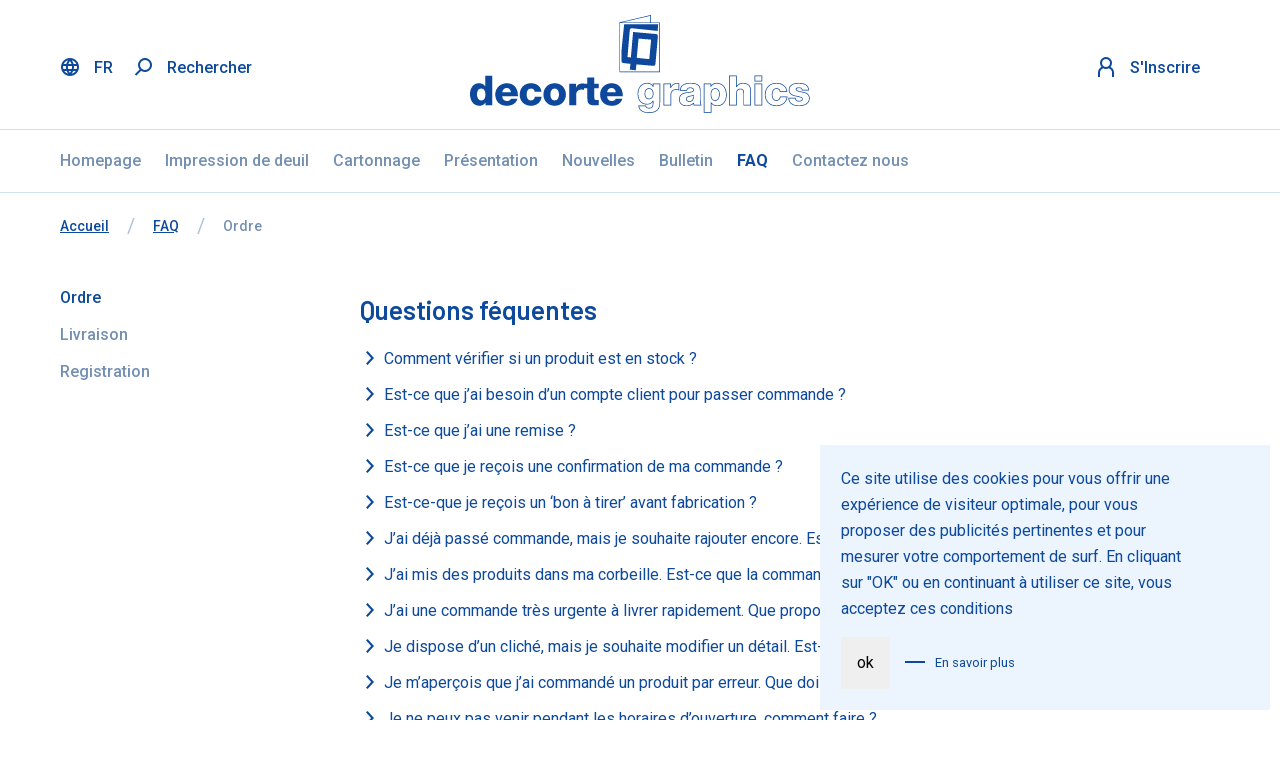

--- FILE ---
content_type: text/html; charset=UTF-8
request_url: https://www.decorte-graphics.be/fr-fr/faq/doloribus-deserunt-est-cum-aut-natus
body_size: 15192
content:
<!DOCTYPE html>
<html lang="fr">
<head>
    <meta charset="utf-8"/>

    <title>Ordre - Questions féquentes - decorte graphics</title>

    
    <link rel="alternate" href="https://www.decorte-graphics.be/fr-fr/faq/doloribus-deserunt-est-cum-aut-natus" hreflang="fr-fr"/>
            <link rel="canonical" href="https://www.decorte-graphics.be/fr-fr/faq/doloribus-deserunt-est-cum-aut-natus"/>
                        <meta name="viewport" content="width=device-width,initial-scale=1"/>
    <meta name="generator" content="Fratello CMS - Marlon bvba"/>

    <script data-pagespeed-no-defer>//<![CDATA[
(function(){function d(b){var a=window;if(a.addEventListener)a.addEventListener("load",b,!1);else if(a.attachEvent)a.attachEvent("onload",b);else{var c=a.onload;a.onload=function(){b.call(this);c&&c.call(this)}}}var p=Date.now||function(){return+new Date};window.pagespeed=window.pagespeed||{};var q=window.pagespeed;function r(){this.a=!0}r.prototype.c=function(b){b=parseInt(b.substring(0,b.indexOf(" ")),10);return!isNaN(b)&&b<=p()};r.prototype.hasExpired=r.prototype.c;r.prototype.b=function(b){return b.substring(b.indexOf(" ",b.indexOf(" ")+1)+1)};r.prototype.getData=r.prototype.b;r.prototype.f=function(b){var a=document.getElementsByTagName("script"),a=a[a.length-1];a.parentNode.replaceChild(b,a)};r.prototype.replaceLastScript=r.prototype.f;
r.prototype.g=function(b){var a=window.localStorage.getItem("pagespeed_lsc_url:"+b),c=document.createElement(a?"style":"link");a&&!this.c(a)?(c.type="text/css",c.appendChild(document.createTextNode(this.b(a)))):(c.rel="stylesheet",c.href=b,this.a=!0);this.f(c)};r.prototype.inlineCss=r.prototype.g;
r.prototype.h=function(b,a){var c=window.localStorage.getItem("pagespeed_lsc_url:"+b+" pagespeed_lsc_hash:"+a),f=document.createElement("img");c&&!this.c(c)?f.src=this.b(c):(f.src=b,this.a=!0);for(var c=2,k=arguments.length;c<k;++c){var g=arguments[c].indexOf("=");f.setAttribute(arguments[c].substring(0,g),arguments[c].substring(g+1))}this.f(f)};r.prototype.inlineImg=r.prototype.h;
function t(b,a,c,f){a=document.getElementsByTagName(a);for(var k=0,g=a.length;k<g;++k){var e=a[k],m=e.getAttribute("data-pagespeed-lsc-hash"),h=e.getAttribute("data-pagespeed-lsc-url");if(m&&h){h="pagespeed_lsc_url:"+h;c&&(h+=" pagespeed_lsc_hash:"+m);var l=e.getAttribute("data-pagespeed-lsc-expiry"),l=l?(new Date(l)).getTime():"",e=f(e);if(!e){var n=window.localStorage.getItem(h);n&&(e=b.b(n))}e&&(window.localStorage.setItem(h,l+" "+m+" "+e),b.a=!0)}}}
function u(b){t(b,"img",!0,function(a){return a.src});t(b,"style",!1,function(a){return a.firstChild?a.firstChild.nodeValue:null})}
q.i=function(){if(window.localStorage){var b=new r;q.localStorageCache=b;d(function(){u(b)});d(function(){if(b.a){for(var a=[],c=[],f=0,k=p(),g=0,e=window.localStorage.length;g<e;++g){var m=window.localStorage.key(g);if(!m.indexOf("pagespeed_lsc_url:")){var h=window.localStorage.getItem(m),l=h.indexOf(" "),n=parseInt(h.substring(0,l),10);if(!isNaN(n))if(n<=k){a.push(m);continue}else if(n<f||!f)f=n;c.push(h.substring(l+1,h.indexOf(" ",l+1)))}}k="";f&&(k="; expires="+(new Date(f)).toUTCString());document.cookie=
"_GPSLSC="+c.join("!")+k;g=0;for(e=a.length;g<e;++g)window.localStorage.removeItem(a[g]);b.a=!1}})}};q.localStorageCacheInit=q.i;})();
pagespeed.localStorageCacheInit();
//]]></script><link rel="shortcut icon" href="/assets/decorte/img/favicon.ico?da1fb8787bc6369763c05ef74ba06cb1cc4a2361" type="image/x-icon"/>

            <!-- OpenGraph -->
    <meta property="og:image" content="/assets/decorte/svg/logo.svg?da1fb8787bc6369763c05ef74ba06cb1cc4a2361"/>
            <meta name="robots" content="index, follow">
    

                
                                                                                                                                                
            
<link href="https://fonts.googleapis.com/css?family=Barlow:400,600,700|Roboto:400,500,700" rel="stylesheet" data-pagespeed-lsc-url="https://fonts.googleapis.com/css?family=Barlow:400,600,700|Roboto:400,500,700"/>
    <link charset="utf-8" type="text/css" href="/assets/decorte/css/main.css?da1fb8787bc6369763c05ef74ba06cb1cc4a2361" rel="stylesheet" data-pagespeed-lsc-url="https://www.decorte-graphics.be/assets/decorte/css/main.css?da1fb8787bc6369763c05ef74ba06cb1cc4a2361"/>
    <link charset="utf-8" type="text/css" href="/assets/decorte/css/print.css?da1fb8787bc6369763c05ef74ba06cb1cc4a2361" rel="stylesheet" media="print"/>

    
            <script type="text/psajs" data-pagespeed-orig-index="0">dataLayer=[{'visitorType':'Anonymous'}];</script>
                <!-- Google Tag Manager -->
        <script type="text/psajs" data-pagespeed-orig-index="1">(function(w,d,s,l,i){w[l]=w[l]||[];w[l].push({'gtm.start':new Date().getTime(),event:'gtm.js'});var f=d.getElementsByTagName(s)[0],j=d.createElement(s),dl=l!='dataLayer'?'&l='+l:'';j.async=true;j.src='https://www.googletagmanager.com/gtm.js?id='+i+dl;f.parentNode.insertBefore(j,f);})(window,document,'script','dataLayer','GTM-MPDG5Q6');</script>
        <!-- End Google Tag Manager -->
    </head>


<body class="page-body"><noscript><meta HTTP-EQUIV="refresh" content="0;url='https://www.decorte-graphics.be/fr-fr/faq/doloribus-deserunt-est-cum-aut-natus?PageSpeed=noscript'" /><style><!--table,div,span,font,p{display:none} --></style><div style="display:block">Please click <a href="https://www.decorte-graphics.be/fr-fr/faq/doloribus-deserunt-est-cum-aut-natus?PageSpeed=noscript">here</a> if you are not redirected within a few seconds.</div></noscript>            <!-- Google Tag Manager (noscript) -->
        <noscript><iframe src="https://www.googletagmanager.com/ns.html?id=GTM-MPDG5Q6" height="0" width="0" style="display:none;visibility:hidden"></iframe></noscript>
        <!-- End Google Tag Manager (noscript) -->
    
        <script type="text/psajs" data-pagespeed-orig-index="2">window.addEventListener("load",function(){initializeStore("MessagingStore",[]);})</script>
    <div class="skip-links">
        <a href="#main" title="Aller au contenu" class="sr-only sr-only-focusable">Aller au contenu</a>
        <a href="#lang" title="Ignorer la sélection de la langue" class="sr-only sr-only-focusable">Ignorer la sélection de la langue</a>
    </div>

            <script type="text/psajs" data-pagespeed-orig-index="3">window.addEventListener("load",function(){initializeStore("ProductCompareStore",{"products":[],"matrix":[]});})</script>
        <div id="f6d513cd-944e-45c6-ba17-eb6240227040"></div><script type="text/psajs" data-pagespeed-orig-index="4">window.addEventListener("load",function(){initializeComponent("ProductCompareLocalStorageWidget",{"store":"ProductCompareStore","name":"compare-products","url":"\/_internal\/catalog\/compare\/"},"f6d513cd-944e-45c6-ba17-eb6240227040");})</script>
    
    
            <header class="header-primary" role="banner">
            <div class="container-md">
                <div class="row">
                    <div class="col-12">
                        <div class="row">

                            <div class="col-4 col-sm-5 col-md-4 header-actions order-2 order-md-1">
                                                                                                            
<nav id="lang" class="header-action header-language" role="navigation">
    <a class="header-link" href="#" data-toggle="modal" data-target="#modal-languages" data-countries="[{&quot;code&quot;:&quot;BE&quot;,&quot;name&quot;:&quot;Belgique&quot;,&quot;languages&quot;:[{&quot;language&quot;:&quot;n\u00e9erlandais&quot;,&quot;languageCode&quot;:&quot;nl&quot;,&quot;path&quot;:&quot;\/nl\/?_country=BE&quot;,&quot;cleanedPath&quot;:&quot;\/nl\/&quot;,&quot;routeLocale&quot;:&quot;nl&quot;,&quot;isFallback&quot;:true},{&quot;language&quot;:&quot;fran\u00e7ais&quot;,&quot;languageCode&quot;:&quot;fr&quot;,&quot;path&quot;:&quot;\/fr-be\/faq\/quos-qui-eveniet-mollitia-maiores-id?_country=BE&quot;,&quot;cleanedPath&quot;:&quot;\/fr-be\/faq\/quos-qui-eveniet-mollitia-maiores-id&quot;,&quot;routeLocale&quot;:&quot;fr-be&quot;,&quot;isFallback&quot;:true}]},{&quot;code&quot;:&quot;FR&quot;,&quot;name&quot;:&quot;France&quot;,&quot;languages&quot;:[{&quot;language&quot;:&quot;fran\u00e7ais&quot;,&quot;languageCode&quot;:&quot;fr&quot;,&quot;path&quot;:&quot;\/fr-fr\/faq\/doloribus-deserunt-est-cum-aut-natus?_country=FR&quot;,&quot;cleanedPath&quot;:&quot;\/fr-fr\/faq\/doloribus-deserunt-est-cum-aut-natus&quot;,&quot;routeLocale&quot;:&quot;fr-fr&quot;,&quot;isFallback&quot;:true}]}]">
        <i class="icon icon-world"></i>
        <span class="d-none d-md-inline-block">FR</span>
    </a>
</nav>





                                                                                                                <a class="header-action header-link js-show-nav" href="#search-overlay" aria-controls="search-overlay" aria-expanded="false">
                                            <i class="icon icon-search"></i>
                                            <span class="d-none d-md-inline-block">Rechercher</span>
                                        </a>
                                                                                                </div>

                            <div class="col-12 col-md-4 order-1 order-md-2 text-center site-branding">
                                <div class="site-logo" itemscope itemtype="http://schema.org/Organization">
                                    <a itemprop="url" title="Fratello DEMO" class="d-inline-block" href="/">
                                        <span class="sr-only">Fratello DEMO</span>
                                        <svg class="logo" width="340" height="98" xmlns="http://www.w3.org/2000/svg">
                                            <g fill="#0D489C" fill-rule="evenodd">
                                                <g class="logo-text">
                                                    <path d="M6.988 79.275c0 2.916 1.068 6.163 4.273 6.163 3.412 0 4.152-3.247 4.152-5.96 0-3.083-1.11-5.918-4.152-5.918-3.205 0-4.273 3-4.273 5.715m15.166 10.89h-6.66v-2.466h-.081c-1.358 2.014-3.411 3.081-5.878 3.081C2.838 90.78 0 85.025 0 79.026c0-5.549 2.959-10.81 9-10.81 2.633 0 4.645.991 6.083 2.92h.082V60.818h6.989v29.346M40.903 77.3c-.123-2.385-1.809-4.355-4.15-4.355-2.467 0-4.11 1.764-4.52 4.355h8.67zm-8.67 3.905c.12 2.917 1.806 4.847 4.765 4.847 1.686 0 3.33-.778 3.988-2.341h6.534c-1.273 4.931-5.836 7.07-10.604 7.07-6.945 0-11.671-4.19-11.671-11.344 0-6.534 5.218-11.22 11.507-11.22 7.644 0 11.465 5.755 11.136 12.988H32.232zM64.627 76.642c-.042-1.81-1.645-3.082-3.411-3.082-3.906 0-4.521 3.327-4.521 6.287 0 2.755 1.192 5.591 4.15 5.591 2.426 0 3.658-1.399 3.987-3.656h6.782c-.618 5.71-5.055 8.998-10.727 8.998-6.41 0-11.18-4.399-11.18-10.933 0-6.783 4.316-11.63 11.18-11.63 5.302 0 10.027 2.793 10.52 8.425M84.651 85.436c3.247 0 4.274-3.201 4.274-5.918 0-2.712-1.027-5.958-4.274-5.958-3.248 0-4.235 3.246-4.235 5.958 0 2.717.987 5.918 4.235 5.918m0-17.22c6.616 0 11.26 4.89 11.26 11.302 0 6.414-4.644 11.263-11.26 11.263s-11.22-4.849-11.22-11.263c0-6.411 4.604-11.301 11.22-11.301M99.168 68.832h6.783v3.743h.082c1.025-2.71 3.41-4.15 6.409-4.15.534 0 1.11.037 1.644.161v6.371c-.903-.248-1.725-.41-2.67-.41-3.454 0-5.261 2.38-5.261 5.056v10.561h-6.987"/>
                                                    <path d="M128.644 73.353h-4.313v9.7c0 1.685.985 2.054 2.507 2.054.574 0 1.192-.082 1.806-.082v5.14c-1.274.042-2.546.205-3.82.205-5.96 0-7.48-1.725-7.48-7.52v-9.497h-3.535v-4.521h3.535v-6.45h6.987v6.45h4.313M145.753 77.3c-.124-2.385-1.81-4.355-4.153-4.355-2.464 0-4.11 1.764-4.518 4.355h8.671zm-8.671 3.905c.122 2.917 1.808 4.847 4.764 4.847 1.686 0 3.332-.778 3.989-2.341h6.532c-1.271 4.931-5.834 7.07-10.602 7.07-6.947 0-11.669-4.19-11.669-11.344 0-6.534 5.218-11.22 11.508-11.22 7.64 0 11.463 5.755 11.132 12.988h-15.654zM179 73.91c-3.355 0-3.718 3.492-3.718 4.993 0 2.253.966 4.661 3.675 4.661 3.605 0 3.885-3.535 3.885-4.618 0-1.514-.374-5.036-3.843-5.036zm-.043 10.354c-3.23 0-4.375-2.888-4.375-5.36 0-3.566 1.652-5.694 4.417-5.694 2.845 0 4.543 2.145 4.543 5.736 0 3.28-1.757 5.318-4.585 5.318zm-9.86 6.907c1.002 5.418 5.887 6.125 10.068 6.125 9.228 0 10.296-5.549 10.296-9.722V69.182h-6v2.675h-.637l-.1-.177c-1.17-2.066-2.99-3.113-5.409-3.113-4.491 0-9.022 3.12-9.022 10.09 0 6.515 3.288 10.252 9.022 10.252 2.168 0 4.178-1.108 5.378-2.963l.104-.16h.624v2.363c0 2.575-.31 5.324-4.01 5.324-1.217 0-2.079-.158-2.714-.495-.678-.338-1.101-.918-1.312-1.807h-6.288zm10.068 6.825c-8.786 0-10.387-4.067-10.827-7.125l-.057-.4h7.684l.05.29c.147.84.447 1.317 1.003 1.595.53.282 1.31.417 2.392.417 2.783 0 3.31-1.625 3.31-4.624V87.08a7.066 7.066 0 0 1-5.405 2.528c-6.088 0-9.722-4.095-9.722-10.953 0-2.95.888-5.64 2.501-7.57 1.759-2.106 4.256-3.22 7.221-3.22 2.324 0 4.152.872 5.447 2.593v-1.977h7.399v19.092c0 7.013-3.597 10.422-10.996 10.422zM194.237 89.814h6.285V79.603c0-3.715 2.91-5.407 5.615-5.407a9.52 9.52 0 0 1 2.318.308v-5.631a7.582 7.582 0 0 0-1.294-.098c-2.922 0-5.139 1.43-6.083 3.924l-.086.226h-.67v-3.743h-6.085v20.632zm6.985.7h-7.685V68.482h7.484v2.747c1.246-2.021 3.418-3.154 6.14-3.154.662 0 1.225.055 1.722.17l.272.063v7.108l-.443-.121c-1.03-.283-1.776-.399-2.575-.399-3.395 0-4.915 2.364-4.915 4.707v10.911zM223.194 80.736c-.646.267-1.45.421-2.289.583-.535.103-1.09.21-1.6.347-1.837.433-2.615 1.141-2.615 2.373 0 1.872 1.796 2.074 2.568 2.074 1.3 0 2.228-.306 2.835-.936.775-.805 1.129-2.224 1.101-4.44m-3.936 6.076c-2.016 0-3.268-1.063-3.268-2.774 0-2.072 1.793-2.734 3.143-3.051.525-.142 1.092-.251 1.64-.357 1.018-.195 1.979-.38 2.571-.752l.514-.323.022.606c.104 2.774-.292 4.47-1.283 5.5-.746.775-1.838 1.151-3.34 1.151m.984-14.425c1.793 0 3.722.804 3.722 2.57 0 1.558-.851 2.052-2.13 2.313-.893.182-1.855.31-2.874.445-4.552.607-9.26 1.234-9.26 6.611 0 3.822 2.59 6.103 6.926 6.103 1.63 0 4.678-.327 6.773-2.523l.512-.536.089.736c.071.592.139 1.154.313 1.707h6.246c-.637-1.64-.637-3.478-.637-5.118v-9.33c0-4.702-2.96-6.8-9.598-6.8-1.854 0-4.506.25-6.61 1.436-1.883 1.107-2.935 2.808-3.126 5.059h5.88c.426-1.75 1.725-2.673 3.774-2.673m-3.616 18.742c-4.704 0-7.626-2.606-7.626-6.803 0-5.99 5.472-6.719 9.868-7.304 1.006-.134 1.957-.26 2.826-.438 1.203-.246 1.57-.626 1.57-1.628 0-1.371-1.807-1.869-3.022-1.869-1.801 0-2.86.802-3.146 2.385l-.052.288h-7.194l.016-.365c.115-2.685 1.292-4.703 3.499-6.001 2.241-1.264 5.021-1.528 6.96-1.528 4.42 0 10.297.777 10.297 7.499v9.33c0 1.82 0 3.7.786 5.315l.245.503h-7.833l-.084-.227a6.887 6.887 0 0 1-.342-1.409c-1.676 1.458-4.05 2.252-6.768 2.252M245.24 73.91c-1.897 0-3.925 1.41-3.925 5.365 0 5.21 2.216 5.813 3.882 5.813 2.833 0 3.843-3.003 3.843-5.813 0-2.594-.998-5.365-3.8-5.365zm-.043 11.878c-3.083 0-4.582-2.13-4.582-6.513 0-5.772 3.852-6.065 4.625-6.065 2.176 0 4.5 1.594 4.5 6.065 0 3.148-1.194 6.513-4.543 6.513zm-10.623 11.175h6.287v-9.45h.608l.104.14c1.395 1.869 3.293 2.777 5.803 2.777 4.307 0 8.654-3.234 8.654-10.46 0-5.26-2.407-11.403-9.188-11.403-2.363 0-4.295 1.012-5.587 2.928l-.104.154h-.615v-2.467h-5.962v27.781zm6.987.7h-7.687V68.482h7.362v1.883c1.4-1.638 3.321-2.498 5.606-2.498 7.298 0 9.888 6.52 9.888 12.103 0 5.375-2.927 11.16-9.354 11.16-2.396 0-4.348-.805-5.815-2.396v8.93zM274.08 89.814h6.285V76.477c0-3.396-.76-7.91-7.333-7.91-2.59 0-5.246 1.435-6.18 3.337l-.097.196h-.648V61.168h-6.286v28.646h6.286V78.53c0-3.623 2.225-4.909 4.131-4.909 1.267 0 2.188.308 2.815.94 1.06 1.07 1.045 2.804 1.03 4.642-.002.214-.004.43-.004.644v9.967zm6.985.7h-7.686V79.847c0-.217.002-.434.004-.65.014-1.687.028-3.281-.827-4.143-.489-.493-1.247-.733-2.318-.733-1.659 0-3.431 1.106-3.431 4.21v11.983h-7.686V60.468h7.686v10.204c1.449-1.846 4.084-2.805 6.225-2.805 8.033 0 8.033 6.48 8.033 8.61v14.037zM285.31 65.813h6.286v-4.645h-6.287v4.645zm-.7.7h7.686v-6.045h-7.687v6.045zm.7 23.301h6.286V69.182h-6.287v20.632zm-.7.7h7.686V68.482h-7.687v22.032zM306.38 68.567c-6.477 0-10.828 4.533-10.828 11.28 0 6.232 4.453 10.584 10.828 10.584 5.595 0 9.61-3.244 10.333-8.299h-6.088c-.443 2.394-1.919 3.656-4.285 3.656-3.32 0-4.498-3.2-4.498-5.94 0-1.642 0-6.637 4.87-6.637 1.942 0 3.518 1.327 3.736 3.08h6.066c-.713-5.692-5.863-7.724-10.134-7.724m0 22.564c-6.788 0-11.528-4.64-11.528-11.284 0-7.166 4.633-11.98 11.528-11.98 6.137 0 10.404 3.432 10.872 8.744l.034.38h-7.505l-.008-.341c-.038-1.715-1.586-2.74-3.06-2.74-2.885 0-4.17 1.831-4.17 5.937 0 2.418.994 5.241 3.797 5.241 2.095 0 3.32-1.129 3.642-3.356l.043-.3h7.474l-.042.388c-.61 5.656-4.958 9.31-11.077 9.31M319.091 83.484c.438 6.033 6.468 6.947 10.071 6.947 4.777 0 9.88-1.907 9.88-7.257 0-.448-.143-4.405-5.144-5.407-.62-.135-1.278-.255-1.975-.382-3.046-.554-6.195-1.128-6.195-3.043 0-1.954 2.52-1.954 3.349-1.954.973 0 1.805.203 2.409.586.629.407.974.997 1.049 1.8h5.746c-.355-4.12-3.532-6.207-9.45-6.207-8.716 0-9.393 4.732-9.393 6.183 0 4.594 3.675 5.366 7.565 6.184.69.145 1.402.295 2.08.466l.312.07c1.258.275 3.362.737 3.362 2.526 0 1.796-1.887 2.614-3.64 2.614-1.107 0-2.101-.29-2.799-.814a3.18 3.18 0 0 1-1.275-2.312h-5.952zm10.071 7.647c-9.148 0-10.687-5.003-10.79-7.985l-.013-.362h7.368v.35c0 .885.341 1.593 1.014 2.104.567.426 1.434.672 2.376.672 1.017 0 2.94-.4 2.94-1.914 0-1.132-1.33-1.518-2.811-1.843l-.328-.073a53.871 53.871 0 0 0-2.059-.46c-3.806-.8-8.121-1.708-8.121-6.87 0-5.075 5.214-6.883 10.093-6.883 6.442 0 9.96 2.504 10.174 7.242l.016.366h-7.17v-.35c0-.738-.236-1.234-.743-1.562-.488-.31-1.191-.475-2.031-.475-1.808 0-2.65.4-2.65 1.254 0 1.331 2.987 1.875 5.621 2.355.703.128 1.368.248 1.994.385 5.54 1.11 5.7 5.586 5.7 6.092 0 5.866-5.465 7.957-10.58 7.957z"/>
                                                </g>
                                                <g class="logo-image">
                                                    <path d="M181.148 24.664l-1.859 19.496-12.528-1.34 1.775-19.243.002-.018 12.61 1.105zm-21.34 29.964l5.975.657.625-5.91 16.973 1.476c1.246.11 1.971-.893 2.063-1.945l2.437-27.177c.173-1.931-.654-2.606-2.222-2.743l-22.566-1.996-2.23 25.436-3.37-.338 2.321-27.306c.092-1.059.665-1.369 1.827-1.544l26.007 2.706.54-6.643-34.013-.102a2137.554 2137.554 0 0 0-2.597 25.526c-.095 1.065-.095 11.364 0 11.743.205.827.465 1.175 1.219 1.453.35.128 7.623.93 7.65.933l-.64 5.774zm-9.828 1.88h39.339V8.119H149.98v48.39zm2.44-49.234L180.3.847v6.568l-28.438.016.559-.157zm37.552 50.081V7.507h-9.059V0L149.42 7.384v49.971h40.552z"/>
                                                </g>
                                            </g>
                                        </svg>
                                    </a>
                                </div>
                            </div>

                            <div class="col-8 col-sm-7 col-md-4 order-3 header-actions">
                                <div class="w-100 text-right">
                                                                                                                        <div class="header-action header-account">
                                                <div class="d-block locked">
                                                                                                            <a class="header-link" href="/fr-fr/se-connecter"><i class="icon icon-user"></i> <span class="d-none d-md-inline-block">S&#039;Inscrire</span></a>
                                                                                                    </div>
                                            </div>
                                                                                                                                                                    
                                        <a href="#mobile-menu" class="menu-button ml-4 d-md-none js-show-nav" aria-controls="mobile-menu" aria-expanded="false" aria-label="Basculer la navigation" data-class="d-lg-none">
                                            <i class="icon icon-menu negative"></i>
                                        </a>
                                                                    </div>
                            </div>
                        </div>
                                                    <div id="6a9c45d3-fc7e-4dbd-9c97-be90be83d231"><div class="feedback header-feedback" data-reactroot="" data-reactid="1" data-react-checksum="1519786769"></div></div><script type="text/psajs" data-pagespeed-orig-index="5">window.addEventListener("load",function(){initializeComponent("MessagingWidget",{"type":"header","className":"header-feedback"},"6a9c45d3-fc7e-4dbd-9c97-be90be83d231");})</script>
                                            </div>
                </div>
            </div>
        </header>

                                    
    <nav class="navbar-primary d-none d-md-block d-print-none" role="navigation">
                    <div class="container">
                <div class="row">
                    <div class="col-12">
                        <a class="navbar-brand sr-only" href="#">Menu</a>                                    <ul class="nav-list">
                                            <li class="nav-item nav-level-1">
                    <a href="/fr-fr/" class="nav-link">Homepage</a>
                                    </li>
                                            <li class="nav-item nav-level-1">
                    <a href="/fr-fr/impression-de-deuil" class="nav-link">Impression de deuil</a>
                                    </li>
                                            <li class="nav-item nav-level-1">
                    <a href="/fr-fr/cartonnage" class="nav-link">Cartonnage</a>
                                    </li>
                                            <li class="nav-item nav-level-1">
                    <a href="/fr-fr/presentation" class="nav-link">Présentation</a>
                                    </li>
                                            <li class="nav-item nav-level-1">
                    <a href="/fr-fr/nouvelles" class="nav-link">Nouvelles</a>
                                    </li>
                                            <li class="nav-item nav-level-1">
                    <a href="/fr-fr/bulletin" class="nav-link">Bulletin</a>
                                    </li>
                                            <li class="nav-item nav-level-1">
                    <a href="/fr-fr/faq" class="nav-link active">FAQ</a>
                                    </li>
                                            <li class="nav-item nav-level-1">
                    <a href="/fr-fr/contactez-nous" class="nav-link">Contactez nous</a>
                                    </li>
                    </ul>
    
                    </div>
                </div>
            </div>
            </nav>

                            
        <nav class="nav-panel d-lg-none" id="mobile-menu" aria-expanded="false">
            <div class="nav-panel-wrapper">
                <div class="nav-header bb-0">
                    <a href="#" class="close-nav float-right js-close-nav" data-target="#mobile-menu" aria-controls="mobile-menu" aria-expanded="true" aria-label="mobile-menu">
                        <i class="icon icon-remove"></i>
                    </a>
                </div>
                <div class="nav-content">
                    
                <ul class="nav-list">
                                                            <li class="nav-item nav-level-1">
                                            <a href="/fr-fr/" class="nav-link ">
                            Homepage
                        </a>
                                    </li>
                                                            <li class="nav-item nav-level-1">
                                            <a href="/fr-fr/impression-de-deuil" class="nav-link ">
                            Impression de deuil
                        </a>
                                    </li>
                                                            <li class="nav-item nav-level-1">
                                            <a href="/fr-fr/cartonnage" class="nav-link ">
                            Cartonnage
                        </a>
                                    </li>
                                                            <li class="nav-item nav-level-1">
                                            <a href="/fr-fr/presentation" class="nav-link ">
                            Présentation
                        </a>
                                    </li>
                                                            <li class="nav-item nav-level-1">
                                            <a href="/fr-fr/nouvelles" class="nav-link ">
                            Nouvelles
                        </a>
                                    </li>
                                                            <li class="nav-item nav-level-1">
                                            <a href="/fr-fr/bulletin" class="nav-link ">
                            Bulletin
                        </a>
                                    </li>
                                                            <li class="nav-item nav-level-1 active">
                                            <div class="nav-link active">
                            <div class="row">
                                <div class="col-8">
                                    <a class="nav-link" href="/fr-fr/faq">FAQ</a>
                                </div>
                                <div class="col-4">
                                    <a href data-toggle="collapse" class="d-block text-right clearfix pt-1 collapse-link" data-target="#toggle-FAQ" aria-controls="navbarSupportedcontent" aria-expanded="true" aria-label="Toggle navigation">
                                        <i class="icon icon-arrow-down float-right"></i>
                                    </a>
                                </div>
                            </div>
                        </div>
                                                            <ul class="nav-nested collapse show" id="toggle-FAQ" aria-expanded="false">
                                                            <li class="nav-level-2">
                                            <a href="/fr-fr/faq/doloribus-deserunt-est-cum-aut-natus" class="nav-link active ">
                            Ordre
                        </a>
                                    </li>
                                                            <li class="nav-level-2">
                                            <a href="/fr-fr/faq/deserunt-qui-eveniet-enim-eos-eos-quam" class="nav-link ">
                            Livraison
                        </a>
                                    </li>
                                                            <li class="nav-level-2">
                                            <a href="/fr-fr/faq/fugiat-veniam-reprehenderit-fugiat-sit" class="nav-link ">
                            Registration
                        </a>
                                    </li>
                    </ul>
    
                                    </li>
                                                            <li class="nav-item nav-level-1">
                                            <a href="/fr-fr/contactez-nous" class="nav-link ">
                            Contactez nous
                        </a>
                                    </li>
                    </ul>
    

                </div>
            </div>
        </nav>

        <aside class="search-panel" id="search-overlay" aria-expanded="false">
            <div class="container container-mobile">
                <div class="row">

                    <div class="col-12 search-panel-header">
                        <a href="#" class="float-right text-negative close-nav js-close-nav" data-target="#search-overlay" aria-controls="search-overlay" aria-expanded="true">
                            Fermer
                            <i class="icon icon-remove negative ml-2"></i>
                        </a>
                    </div>

                    <div class="search-panel-body col-12 col-md-8 mx-md-auto">
                                                <div itemscope itemtype="http://schema.org/WebSite">
                            <link itemprop="url" href="/"/>
                            <form class="header-search search-form" action="/fr-fr/cherchez?query=" method="get" role="search" itemprop="potentialAction" itemscope itemtype="http://schema.org/SearchAction" novalidate="novalidate">
                                <meta itemprop="target" content="/fr-fr/cherchez?query={query}"/>
                                <fieldset>
                                    <label for="search-query" class="sr-only">Rechercher</label>
                                    <div class="input-group input-group-outline">
                                        <input type="search" name="query" value="" id="search-query" autofocus class="form-control" itemprop="query-input"/>
                                        <span class="input-group-btn">
                                            <button type="submit" class="btn btn-outline-secondary"><i class="icon icon-search negative"></i> <span class="sr-only">Rechercher</span></button>
                                        </span>
                                    </div>
                                </fieldset>
                            </form>
                        </div>
                    </div>

                </div>
            </div>
        </aside>
    
        
            

        
    
                <nav class="breadcrumb" aria-label="navigation fil d&#039;Ariane" role="navigation">
            <div class="container">
                <div class="row">

                    <div class="col-sm-12">

                        <span itemscope itemtype="http://schema.org/BreadcrumbList">
                            <strong class="sr-only">Vous êtes ici:</strong>
                            <span class="sr-only">de</span>

                                                                                                                            <span itemprop="itemListElement" itemscope itemtype="http://schema.org/ListItem">
                                    <a href="/" itemprop="item" class="breadcrumb-item first">
                                        <span itemprop="name">Accueil</span>
                                        <meta itemprop="position" content="1"/>
                                    </a>
                                </span>
                                <span class="breadcrumb-divider"><span class="sr-only">à</span></span>
                                                            
                                                            
                                                                                                        <span itemprop="itemListElement" itemscope itemtype="http://schema.org/ListItem">
                                        <a href="/fr-fr/faq" itemprop="item" class="breadcrumb-item">
                                            <span itemprop="name">FAQ</span>
                                            <meta itemprop="position" content="2"/>
                                        </a>
                                    </span>
                                    <span class="breadcrumb-divider"><span class="sr-only">à</span></span>
                                                                                                
                                                                                                                            <span itemprop="itemListElement" itemscope itemtype="http://schema.org/ListItem">
                                    <a href="/fr-fr/faq/doloribus-deserunt-est-cum-aut-natus" itemprop="item" class="breadcrumb-item active">
                                        <span itemprop="name">Ordre</span>
                                        <meta itemprop="position" content="3"/>
                                    </a>
                                </span>
                            
                        </span>

                    </div>

                </div>
            </div>
        </nav>
    

    
        
        
    <main class="page-main" role="main" id="main">
            <div class="container">
        <div class="row">

            <div class="col-12 col-lg-3">
                <aside class="sidebar">
                    <a href=""></a>
                    <a href="#faq-mobile" class="d-block d-lg-none collapsed" data-toggle="collapse" expanded="false" aria-expanded="false">
                        <div class="row">
                            <div class="col-9">
                                <span class="mt-2 mb-0">Sélectionnez le sujet</span>
                            </div>
                            <div class="col-3 d-flex align-items-center justify-content-end">
                                <i class="icon icon-arrow-down"></i>
                            </div>
                        </div>
                    </a>

                    <div class="d-none d-lg-block">
                        
<nav class="nav-aside navbar-aside" role="navigation">
                    <ul class="nav-list" role="navigation">
                                            <li class="nav-item nav-level-1">
                    <a href="/fr-fr/faq/doloribus-deserunt-est-cum-aut-natus" class="nav-link active">Ordre</a>
                                    </li>
                                            <li class="nav-item nav-level-1">
                    <a href="/fr-fr/faq/deserunt-qui-eveniet-enim-eos-eos-quam" class="nav-link">Livraison</a>
                                    </li>
                                            <li class="nav-item nav-level-1">
                    <a href="/fr-fr/faq/fugiat-veniam-reprehenderit-fugiat-sit" class="nav-link">Registration</a>
                                    </li>
                    </ul>
    
</nav>

                    </div>

                    <div class="d-block d-lg-none">
                        <div class="collapse navbar-collapse" id="faq-mobile">
                            <hr class="mb-0"/>
                            
<nav class="nav-aside pl-3 pt-2 pb-1" role="navigation">
                    <ul class="nav-list" role="navigation">
                                            <li class="nav-item nav-level-1">
                    <a href="/fr-fr/faq/doloribus-deserunt-est-cum-aut-natus" class="nav-link active">Ordre</a>
                                    </li>
                                            <li class="nav-item nav-level-1">
                    <a href="/fr-fr/faq/deserunt-qui-eveniet-enim-eos-eos-quam" class="nav-link">Livraison</a>
                                    </li>
                                            <li class="nav-item nav-level-1">
                    <a href="/fr-fr/faq/fugiat-veniam-reprehenderit-fugiat-sit" class="nav-link">Registration</a>
                                    </li>
                    </ul>
    
</nav>

                        </div>
                    </div>

                    <hr class="d-block d-lg-none"/>
                </aside>
            </div>
            <div class="col-12 col-lg-9 ">
                <header class="page-header">
                    <h1 class="h3 my-3">Questions féquentes</h1>
                </header>
                <section class="page-content">
                    
    <nav class="nav nav-faq flex-column" id="questions">
                    <a href="#question-0" class="nav-link nav-anchor">
                <i class="icon icon-arrow-right"></i>
                Comment vérifier si un produit est en stock ?
            </a>
                    <a href="#question-1" class="nav-link nav-anchor">
                <i class="icon icon-arrow-right"></i>
                Est-ce que j’ai besoin d’un compte client pour passer commande ?
            </a>
                    <a href="#question-2" class="nav-link nav-anchor">
                <i class="icon icon-arrow-right"></i>
                Est-ce que j’ai une remise ?
            </a>
                    <a href="#question-3" class="nav-link nav-anchor">
                <i class="icon icon-arrow-right"></i>
                Est-ce que je reçois une confirmation de ma commande ?
            </a>
                    <a href="#question-4" class="nav-link nav-anchor">
                <i class="icon icon-arrow-right"></i>
                Est-ce-que je reçois un ‘bon à tirer’ avant fabrication ?
            </a>
                    <a href="#question-5" class="nav-link nav-anchor">
                <i class="icon icon-arrow-right"></i>
                J’ai déjà passé commande, mais je souhaite rajouter encore. Est-ce possible ?
            </a>
                    <a href="#question-6" class="nav-link nav-anchor">
                <i class="icon icon-arrow-right"></i>
                J’ai mis des produits dans ma corbeille. Est-ce que la commande est enregistrée ?
            </a>
                    <a href="#question-7" class="nav-link nav-anchor">
                <i class="icon icon-arrow-right"></i>
                J’ai une commande très urgente à livrer rapidement. Que proposez-vous ?
            </a>
                    <a href="#question-8" class="nav-link nav-anchor">
                <i class="icon icon-arrow-right"></i>
                Je dispose d’un cliché, mais je souhaite modifier un détail. Est-ce possible ?
            </a>
                    <a href="#question-9" class="nav-link nav-anchor">
                <i class="icon icon-arrow-right"></i>
                Je m’aperçois que j’ai commandé un produit par erreur. Que dois-je faire ?
            </a>
                    <a href="#question-10" class="nav-link nav-anchor">
                <i class="icon icon-arrow-right"></i>
                Je ne peux pas venir pendant les horaires d’ouverture, comment faire ?
            </a>
                    <a href="#question-11" class="nav-link nav-anchor">
                <i class="icon icon-arrow-right"></i>
                Je souhaite mon logo d’entreprise sur un produit de votre gamme ‘cartonnage funéraire’. Que dois-je faire ?
            </a>
                    <a href="#question-12" class="nav-link nav-anchor">
                <i class="icon icon-arrow-right"></i>
                Je souhaite récupérer ma commande chez vous ?
            </a>
                    <a href="#question-13" class="nav-link nav-anchor">
                <i class="icon icon-arrow-right"></i>
                Je suis particulier, puis-je commander directement ?
            </a>
                    <a href="#question-14" class="nav-link nav-anchor">
                <i class="icon icon-arrow-right"></i>
                Puis-je demander une offre de prix détaillée ?
            </a>
                    <a href="#question-15" class="nav-link nav-anchor">
                <i class="icon icon-arrow-right"></i>
                Puis-je renvoyer des produits ?
            </a>
                    <a href="#question-16" class="nav-link nav-anchor">
                <i class="icon icon-arrow-right"></i>
                Quel est le délai pour ma commande ?
            </a>
            </nav>

    <hr class="mt-5"/>

    <article class="mb-2 clearfix" id="question-0" itemscope itemtype="http://schema.org/Question">
        <h1 class="h5 mb-4" itemprop="name">Comment vérifier si un produit est en stock ?</h1>

        <div itemprop="acceptedAnswer" itemscope itemtype="http://schema.org/Answer">
            
        
                            
    <div class="row">
                
                
                    <div class="col-lg d-flex align-self-center">
                <div class="widget widget-rte mb-3">
    <p class="MsoNoSpacing" style="text-align:justify"><span style="font-size:11pt"><span style="font-family:Calibri,sans-serif"><span lang="FR" style="font-size:12.0pt"><span style="font-family:&quot;Calibri Light&quot;,sans-serif">Prenez contact par t&eacute;l&eacute;phone pour vous assurer de la disponibilit&eacute;.</span></span></span></span></p>

</div>


            </div>
            </div>

        </div>

        <a href="#" class="small">Retour aux questions</a>
    </article>

    <hr class="mt-5"/>    <article class="mb-2 clearfix" id="question-1" itemscope itemtype="http://schema.org/Question">
        <h1 class="h5 mb-4" itemprop="name">Est-ce que j’ai besoin d’un compte client pour passer commande ?</h1>

        <div itemprop="acceptedAnswer" itemscope itemtype="http://schema.org/Answer">
            
        
                            
    <div class="row">
                
                
                    <div class="col-lg d-flex align-self-center">
                <div class="widget widget-rte mb-3">
    <p class="MsoNoSpacing" style="text-align:justify"><span style="font-size:11pt"><span style="font-family:Calibri,sans-serif"><span lang="FR" style="font-size:12.0pt"><span style="font-family:&quot;Calibri Light&quot;,sans-serif">Oui, si vous voulez commander, vous devez avoir un compte client valid&eacute; pour avoir acc&egrave;s.</span></span></span></span></p>

</div>


            </div>
            </div>

        </div>

        <a href="#" class="small">Retour aux questions</a>
    </article>

    <hr class="mt-5"/>    <article class="mb-2 clearfix" id="question-2" itemscope itemtype="http://schema.org/Question">
        <h1 class="h5 mb-4" itemprop="name">Est-ce que j’ai une remise ?</h1>

        <div itemprop="acceptedAnswer" itemscope itemtype="http://schema.org/Answer">
            
        
                            
    <div class="row">
                
                
                    <div class="col-lg d-flex align-self-center">
                <div class="widget widget-rte mb-3">
    <p class="MsoNoSpacing" style="text-align:justify">&nbsp;</p>

<p class="MsoNoSpacing" style="text-align:justify"><span style="font-size:11pt"><span style="font-family:Calibri,sans-serif"><span lang="FR" style="font-size:12.0pt"><span style="font-family:&quot;Calibri Light&quot;,sans-serif">Tous les produits propos&eacute;s sur ce site sont repris dans notre tarif. La plupart des produits b&eacute;n&eacute;ficie d&rsquo;une remise par quantit&eacute;. Les remises sont &agrave; consulter sur le site.</span></span></span></span></p>

</div>


            </div>
            </div>

        </div>

        <a href="#" class="small">Retour aux questions</a>
    </article>

    <hr class="mt-5"/>    <article class="mb-2 clearfix" id="question-3" itemscope itemtype="http://schema.org/Question">
        <h1 class="h5 mb-4" itemprop="name">Est-ce que je reçois une confirmation de ma commande ?</h1>

        <div itemprop="acceptedAnswer" itemscope itemtype="http://schema.org/Answer">
            
        
                            
    <div class="row">
                
                
                    <div class="col-lg d-flex align-self-center">
                <div class="widget widget-rte mb-3">
    <p class="MsoNoSpacing" style="text-align:justify"><span style="font-size:11pt"><span style="font-family:Calibri,sans-serif"><span lang="FR" style="font-size:12.0pt"><span style="font-family:&quot;Calibri Light&quot;,sans-serif">D&egrave;s que vous avez pass&eacute; votre commande, nous vous envoyons une confirmation par e-mail. Si vous souhaitez un d&eacute;tail de votre commande (devis), vous pouvez le demander en rajoutant cette remarque lors de votre commande.</span></span></span></span></p>

</div>


            </div>
            </div>

        </div>

        <a href="#" class="small">Retour aux questions</a>
    </article>

    <hr class="mt-5"/>    <article class="mb-2 clearfix" id="question-4" itemscope itemtype="http://schema.org/Question">
        <h1 class="h5 mb-4" itemprop="name">Est-ce-que je reçois un ‘bon à tirer’ avant fabrication ?</h1>

        <div itemprop="acceptedAnswer" itemscope itemtype="http://schema.org/Answer">
            
        
                            
    <div class="row">
                
                
                    <div class="col-lg d-flex align-self-center">
                <div class="widget widget-rte mb-3">
    <p class="MsoNoSpacing" style="text-align:justify"><span style="font-size:11pt"><span style="font-family:Calibri,sans-serif"><span lang="FR" style="font-size:12.0pt"><span style="font-family:&quot;Calibri Light&quot;,sans-serif">Oui&nbsp;! Avant toute premi&egrave;re commande, un &lsquo;bon &agrave; tirer&rsquo; (BAT) vous sera envoy&eacute; que vous devez imp&eacute;rativement valider. Nous vous conseillons de bien lire le BAT et de v&eacute;rifier tous les &eacute;l&eacute;ments. C&rsquo;est tr&egrave;s important car votre validation nous lib&egrave;re de la responsabilit&eacute; de fautes d&rsquo;orthographes ou autres erreurs (num&eacute;ro de t&eacute;l&eacute;phone, adresse, &hellip;)</span></span></span></span></p>

<p class="MsoNoSpacing" style="text-align:justify"><span style="font-size:11pt"><span style="font-family:Calibri,sans-serif"><span lang="FR" style="font-size:12.0pt"><span style="font-family:&quot;Calibri Light&quot;,sans-serif">En cas de r&eacute;assort d&rsquo;un produit avec le m&ecirc;me marquage, un BAT sera fourni uniquement sur demande.</span></span></span></span></p>

</div>


            </div>
            </div>

        </div>

        <a href="#" class="small">Retour aux questions</a>
    </article>

    <hr class="mt-5"/>    <article class="mb-2 clearfix" id="question-5" itemscope itemtype="http://schema.org/Question">
        <h1 class="h5 mb-4" itemprop="name">J’ai déjà passé commande, mais je souhaite rajouter encore. Est-ce possible ?</h1>

        <div itemprop="acceptedAnswer" itemscope itemtype="http://schema.org/Answer">
            
        
                            
    <div class="row">
                
                
                    <div class="col-lg d-flex align-self-center">
                <div class="widget widget-rte mb-3">
    <p class="MsoNoSpacing" style="text-align:justify"><span style="font-size:11pt"><span style="font-family:Calibri,sans-serif"><span lang="FR" style="font-size:12.0pt"><span style="font-family:&quot;Calibri Light&quot;,sans-serif">Nous consid&eacute;rerons cette commande comme une nouvelle commande. En effet toutes les commandes sont trait&eacute;es le jour m&ecirc;me. Prenez donc contact pour voir les possibilit&eacute;s de regrouper votre commande si elle n&rsquo;a pas d&eacute;j&agrave; &eacute;t&eacute; exp&eacute;di&eacute;e.</span></span></span></span></p>

</div>


            </div>
            </div>

        </div>

        <a href="#" class="small">Retour aux questions</a>
    </article>

    <hr class="mt-5"/>    <article class="mb-2 clearfix" id="question-6" itemscope itemtype="http://schema.org/Question">
        <h1 class="h5 mb-4" itemprop="name">J’ai mis des produits dans ma corbeille. Est-ce que la commande est enregistrée ?</h1>

        <div itemprop="acceptedAnswer" itemscope itemtype="http://schema.org/Answer">
            
        
                            
    <div class="row">
                
                
                    <div class="col-lg d-flex align-self-center">
                <div class="widget widget-rte mb-3">
    <p class="MsoNoSpacing" style="text-align:justify"><span style="font-size:11pt"><span style="font-family:Calibri,sans-serif"><span lang="FR" style="font-size:12.0pt"><span style="font-family:&quot;Calibri Light&quot;,sans-serif">Non, votre commande n&rsquo;est enregistr&eacute;e que lorsque vous validez votre commande. Vous pouvez rajouter, supprimer et modifier votre commande jusqu&rsquo;&agrave; la validation de celle-ci.</span></span></span></span></p>

</div>


            </div>
            </div>

        </div>

        <a href="#" class="small">Retour aux questions</a>
    </article>

    <hr class="mt-5"/>    <article class="mb-2 clearfix" id="question-7" itemscope itemtype="http://schema.org/Question">
        <h1 class="h5 mb-4" itemprop="name">J’ai une commande très urgente à livrer rapidement. Que proposez-vous ?</h1>

        <div itemprop="acceptedAnswer" itemscope itemtype="http://schema.org/Answer">
            
        
                            
    <div class="row">
                
                
                    <div class="col-lg d-flex align-self-center">
                <div class="widget widget-rte mb-3">
    <p class="MsoNoSpacing" style="text-align:justify"><span style="font-size:11pt"><span style="font-family:Calibri,sans-serif"><span lang="FR" style="font-size:12.0pt"><span style="font-family:&quot;Calibri Light&quot;,sans-serif">Prenez contact par t&eacute;l&eacute;phone et transmettez votre commande ainsi que le d&eacute;lai demand&eacute;. En fonction des possibilit&eacute;s, nous vous pr&eacute;senterons la meilleure solution.</span></span></span></span></p>

<p class="MsoNoSpacing" style="text-align:justify"><span style="font-size:11pt"><span style="font-family:Calibri,sans-serif"><span lang="FR" style="font-size:12.0pt"><span style="font-family:&quot;Calibri Light&quot;,sans-serif">Une livraison dans les heures suivantes de votre commande est possible par coursier. Attention&nbsp;: en fonction de la disponibilit&eacute; du produit command&eacute;, la disponibilit&eacute; d&rsquo;un coursier et le trafic. Notez qu&rsquo;un coursier sera factur&eacute; en suppl&eacute;ment.</span></span></span></span></p>

</div>


            </div>
            </div>

        </div>

        <a href="#" class="small">Retour aux questions</a>
    </article>

    <hr class="mt-5"/>    <article class="mb-2 clearfix" id="question-8" itemscope itemtype="http://schema.org/Question">
        <h1 class="h5 mb-4" itemprop="name">Je dispose d’un cliché, mais je souhaite modifier un détail. Est-ce possible ?</h1>

        <div itemprop="acceptedAnswer" itemscope itemtype="http://schema.org/Answer">
            
        
                            
    <div class="row">
                
                
                    <div class="col-lg d-flex align-self-center">
                <div class="widget widget-rte mb-3">
    <p class="MsoNoSpacing" style="text-align:justify"><span style="font-size:11pt"><span style="font-family:Calibri,sans-serif"><span lang="FR" style="font-size:12.0pt"><span style="font-family:&quot;Calibri Light&quot;,sans-serif">Oui, dans ce cas, nous partons de z&eacute;ro. C&rsquo;est-&agrave;-dire que toute modification n&eacute;cessite un BAT, une validation du BAT et la fabrication de votre nouveau clich&eacute;. </span></span></span></span></p>

</div>


            </div>
            </div>

        </div>

        <a href="#" class="small">Retour aux questions</a>
    </article>

    <hr class="mt-5"/>    <article class="mb-2 clearfix" id="question-9" itemscope itemtype="http://schema.org/Question">
        <h1 class="h5 mb-4" itemprop="name">Je m’aperçois que j’ai commandé un produit par erreur. Que dois-je faire ?</h1>

        <div itemprop="acceptedAnswer" itemscope itemtype="http://schema.org/Answer">
            
        
                            
    <div class="row">
                
                
                    <div class="col-lg d-flex align-self-center">
                <div class="widget widget-rte mb-3">
    <p class="MsoNoSpacing" style="text-align:justify"><span style="font-size:11pt"><span style="font-family:Calibri,sans-serif"><span lang="FR" style="font-size:12.0pt"><span style="font-family:&quot;Calibri Light&quot;,sans-serif">Prenez contact rapidement afin de modifier/rectifier votre commande.</span></span></span></span></p>

</div>


            </div>
            </div>

        </div>

        <a href="#" class="small">Retour aux questions</a>
    </article>

    <hr class="mt-5"/>    <article class="mb-2 clearfix" id="question-10" itemscope itemtype="http://schema.org/Question">
        <h1 class="h5 mb-4" itemprop="name">Je ne peux pas venir pendant les horaires d’ouverture, comment faire ?</h1>

        <div itemprop="acceptedAnswer" itemscope itemtype="http://schema.org/Answer">
            
        
                            
    <div class="row">
                
                
                    <div class="col-lg d-flex align-self-center">
                <div class="widget widget-rte mb-3">
    <p class="MsoNoSpacing" style="text-align:justify"><span style="font-size:11pt"><span style="font-family:Calibri,sans-serif"><span lang="FR" style="font-size:12.0pt"><span style="font-family:&quot;Calibri Light&quot;,sans-serif">Nous disposons d&rsquo;un &lsquo;sas&rsquo; qui est accessible 24/24,7/7. Appelez-nous pour passer votre commande et mentionnez bien qu&rsquo;il s&rsquo;agit d&rsquo;un enl&egrave;vement en dehors de nos horaires d&rsquo;ouvertures. Votre commande sera mise &agrave; votre disposition au moment de votre passage. Nous vous donnerons un code d&rsquo;acc&egrave;s pour ouvrir le sas.</span></span></span></span></p>

</div>


            </div>
            </div>

        </div>

        <a href="#" class="small">Retour aux questions</a>
    </article>

    <hr class="mt-5"/>    <article class="mb-2 clearfix" id="question-11" itemscope itemtype="http://schema.org/Question">
        <h1 class="h5 mb-4" itemprop="name">Je souhaite mon logo d’entreprise sur un produit de votre gamme ‘cartonnage funéraire’. Que dois-je faire ?</h1>

        <div itemprop="acceptedAnswer" itemscope itemtype="http://schema.org/Answer">
            
        
                            
    <div class="row">
                
                
                    <div class="col-lg d-flex align-self-center">
                <div class="widget widget-rte mb-3">
    <p class="MsoNoSpacing" style="text-align:justify"><span style="font-size:11pt"><span style="font-family:Calibri,sans-serif"><span lang="FR" style="font-size:12.0pt"><span style="font-family:&quot;Calibri Light&quot;,sans-serif">Envoyez-nous vos coordonn&eacute;es ainsi que votre logo que vous souhaitez faire apparaitre sur le produit. Vous avez une charte graphique&nbsp;? Tr&egrave;s bien&nbsp;! Envoyez-nous tous les &eacute;l&eacute;ments dont vous disposez. Nous retravaillons les &eacute;l&eacute;ments tout en respectant la charte graphique&nbsp;! Veuillez envoyer vos fichiers (ai &ndash; pdf &ndash; eps &ndash; &hellip;) par mail. Pour garantir le meilleur rendu, nous pr&eacute;f&eacute;rons des fichiers vectoris&eacute;s.</span></span></span></span></p>

</div>


            </div>
            </div>

        </div>

        <a href="#" class="small">Retour aux questions</a>
    </article>

    <hr class="mt-5"/>    <article class="mb-2 clearfix" id="question-12" itemscope itemtype="http://schema.org/Question">
        <h1 class="h5 mb-4" itemprop="name">Je souhaite récupérer ma commande chez vous ?</h1>

        <div itemprop="acceptedAnswer" itemscope itemtype="http://schema.org/Answer">
            
        
                            
    <div class="row">
                
                
                    <div class="col-lg d-flex align-self-center">
                <div class="widget widget-rte mb-3">
    <p class="MsoNoSpacing" style="text-align:justify"><span style="font-size:11pt"><span style="font-family:Calibri,sans-serif"><span lang="FR" style="font-size:12.0pt"><span style="font-family:&quot;Calibri Light&quot;,sans-serif">Vous &ecirc;tes le bienvenu&nbsp;! Nous vous demandons de prendre contact pour vous assurer que les produits sont disponibles et que votre commande sera pr&ecirc;te au moment de votre passage. Vous pouvez r&eacute;cup&eacute;rer votre commande du lundi au vendredi pendant les horaires d&rsquo;ouverture&nbsp;: 8h00 &ndash; 17h00.</span></span></span></span></p>

</div>


            </div>
            </div>

        </div>

        <a href="#" class="small">Retour aux questions</a>
    </article>

    <hr class="mt-5"/>    <article class="mb-2 clearfix" id="question-13" itemscope itemtype="http://schema.org/Question">
        <h1 class="h5 mb-4" itemprop="name">Je suis particulier, puis-je commander directement ?</h1>

        <div itemprop="acceptedAnswer" itemscope itemtype="http://schema.org/Answer">
            
        
                            
    <div class="row">
                
                
                    <div class="col-lg d-flex align-self-center">
                <div class="widget widget-rte mb-3">
    <p class="MsoNoSpacing" style="text-align:justify"><span style="font-size:11pt"><span style="font-family:Calibri,sans-serif"><span lang="FR" style="font-size:12.0pt"><span style="font-family:&quot;Calibri Light&quot;,sans-serif">D&eacute;sol&eacute;, ce n&rsquo;est pas possible. Nous sommes fournisseur pour les entreprises dans le fun&eacute;raire et de l&rsquo;imprimerie. Souhaitez-vous acheter un produit que vous avez vu sur notre site&nbsp;? Prenez contact avec votre entreprise de pompes fun&egrave;bres locale, elle sera heureuse de vous informer et de vous proposer les possibilit&eacute;s.</span></span></span></span></p>

</div>


            </div>
            </div>

        </div>

        <a href="#" class="small">Retour aux questions</a>
    </article>

    <hr class="mt-5"/>    <article class="mb-2 clearfix" id="question-14" itemscope itemtype="http://schema.org/Question">
        <h1 class="h5 mb-4" itemprop="name">Puis-je demander une offre de prix détaillée ?</h1>

        <div itemprop="acceptedAnswer" itemscope itemtype="http://schema.org/Answer">
            
        
                            
    <div class="row">
                
                
                    <div class="col-lg d-flex align-self-center">
                <div class="widget widget-rte mb-3">
    <p class="MsoNoSpacing" style="text-align:justify"><span style="font-size:11pt"><span style="font-family:Calibri,sans-serif"><span lang="FR" style="font-size:12.0pt"><span style="font-family:&quot;Calibri Light&quot;,sans-serif">Bien s&ucirc;r&nbsp;! Vous avez la possibilit&eacute; de nous demander un devis personnalis&eacute; sans obligation. Donnez-nous un maximum d&rsquo;informations tels que le produit souhait&eacute;, la quantit&eacute;, la finition, et le d&eacute;lai souhait&eacute;. Nous ferons le maximum pour r&eacute;pondre &agrave; votre demande avec une offre de prix adapt&eacute;e &agrave; votre demande et budget. Ensuite, vous pouvez facilement transformer le devis en commande.</span></span></span></span></p>

</div>


            </div>
            </div>

        </div>

        <a href="#" class="small">Retour aux questions</a>
    </article>

    <hr class="mt-5"/>    <article class="mb-2 clearfix" id="question-15" itemscope itemtype="http://schema.org/Question">
        <h1 class="h5 mb-4" itemprop="name">Puis-je renvoyer des produits ?</h1>

        <div itemprop="acceptedAnswer" itemscope itemtype="http://schema.org/Answer">
            
        
                            
    <div class="row">
                
                
                    <div class="col-lg d-flex align-self-center">
                <div class="widget widget-rte mb-3">
    <p class="MsoNoSpacing" style="text-align:justify"><span style="font-size:11pt"><span style="font-family:Calibri,sans-serif"><span lang="FR" style="font-size:12.0pt"><span style="font-family:&quot;Calibri Light&quot;,sans-serif">Non, ce n&rsquo;est pas possible de retourner des produits que vous avez command&eacute;s sans accord au pr&eacute;alable. Prenez contact pour voir les possibilit&eacute;s.</span></span></span></span></p>

</div>


            </div>
            </div>

        </div>

        <a href="#" class="small">Retour aux questions</a>
    </article>

    <hr class="mt-5"/>    <article class="mb-2 clearfix" id="question-16" itemscope itemtype="http://schema.org/Question">
        <h1 class="h5 mb-4" itemprop="name">Quel est le délai pour ma commande ?</h1>

        <div itemprop="acceptedAnswer" itemscope itemtype="http://schema.org/Answer">
            
        
                            
    <div class="row">
                
                
                    <div class="col-lg d-flex align-self-center">
                <div class="widget widget-rte mb-3">
    <p class="MsoNoSpacing" style="text-align:justify"><span style="font-size:11pt"><span style="font-family:Calibri,sans-serif"><span lang="FR" style="font-size:12.0pt"><span style="font-family:&quot;Calibri Light&quot;,sans-serif">Toute commande de produits g&eacute;n&eacute;riques transmise avant 15h00 est exp&eacute;di&eacute;e le jour m&ecirc;me. La livraison est, en g&eacute;n&eacute;ral, &agrave; pr&eacute;voir J+1.Suivant votre localit&eacute;, J+2 est possible.</span></span></span></span></p>

<p class="MsoNoSpacing" style="text-align:justify"><span style="font-size:11pt"><span style="font-family:Calibri,sans-serif"><span lang="FR" style="font-size:12.0pt"><span style="font-family:&quot;Calibri Light&quot;,sans-serif">Si vous votre commande n&eacute;cessite une &eacute;tape suppl&eacute;mentaire comme le marquage de votre logo, pr&eacute;voyez au minimum 10 jours ouvrables pour la livraison.</span></span></span></span></p>

</div>


            </div>
            </div>

        </div>

        <a href="#" class="small">Retour aux questions</a>
    </article>

                    </section>
            </div>

        </div>
    </div>
    </main>

            <div id="d2d3a891-5cf9-40a7-8826-0b6b45fbc191"><!-- react-empty: 1 --></div><script type="text/psajs" data-pagespeed-orig-index="6">window.addEventListener("load",function(){initializeComponent("ProductComparePanelWidget",{"url":"\/_internal\/catalog\/compare\/","labels":{"title":"Comparez","compare":"Comparez","thumbView":{"purchaseType":"Prix \u200b\u200bsur demande"},"modal":{"title":"Voulez-vous supprimer ce produit de la comparaison?","yes":"Oui, supprimer","no":"Non, garde-le"}}},"d2d3a891-5cf9-40a7-8826-0b6b45fbc191");})</script>
    
    <section class="page-footer">
        
        <footer class="footer-primary" role="contentinfo">
                        <div class="footer-doormat">
                <div class="container">
                    <div class="row">

                        <div class="col-12 col-md-4 col-lg-4 mb-5 mb-md-2">
                            <div class="footer-block row" itemscope itemtype="http://schema.org/Organization">
                                <div class="d-none d-lg-block col-4">
                                    <img class="img-fluid" src="/assets/decorte/svg/logo-image.svg?da1fb8787bc6369763c05ef74ba06cb1cc4a2361" alt="decorte graphics" data-pagespeed-lsc-url="https://www.decorte-graphics.be/assets/decorte/svg/logo-image.svg?da1fb8787bc6369763c05ef74ba06cb1cc4a2361"/>
                                </div>
                                <div class="col-12 col-lg-8">
                                    <h2 class="h3 text-lowercase text-gray" itemprop="name">decorte graphics</h2>
                                    <div itemprop="address" itemscope itemtype="http://schema.org/PostalAddress">
                                        <div itemprop="streetAddress">Zwedenstraat 4</div>
                                        <div>
                                            <span itemprop="postalCode">9940</span> <span itemprop="addressLocality">Evergem</span>
                                        </div>
                                        <div itemprop="addressCountry">België</div>
                                        <div>Tel. <a href="tel:+32 (0)9 228 44 44" itemprop="telephone">+32 (0)9 228 44 44</a></div>
                                        <div>Fax <span itemprop="faxNumber">+32 (0)9 228 73 32</span></div>
                                        <a href="mailto:info@decorte-graphics.be" itemprop="email">info@decorte-graphics.be</a>
                                    </div>
                                </div>
                            </div>
                        </div>
                        
    <nav id="nav-footer" class="d-none d-md-block d-print-none col-md-4 col-lg-2 offset-lg-2 mb-2  navbar-footer" role="navigation">
                                            <ul class="list-unstyled">
                                            <li class="nav-item nav-level-1">
                    <a href="/fr-fr/" class="nav-link">Homepage</a>
                                    </li>
                                            <li class="nav-item nav-level-1">
                    <a href="/fr-fr/impression-de-deuil" class="nav-link">Impression de deuil</a>
                                    </li>
                                            <li class="nav-item nav-level-1">
                    <a href="/fr-fr/cartonnage" class="nav-link">Cartonnage</a>
                                    </li>
                                            <li class="nav-item nav-level-1">
                    <a href="/fr-fr/presentation" class="nav-link">Présentation</a>
                                    </li>
                                            <li class="nav-item nav-level-1">
                    <a href="/fr-fr/nouvelles" class="nav-link">Nouvelles</a>
                                    </li>
                                            <li class="nav-item nav-level-1">
                    <a href="/fr-fr/bulletin" class="nav-link">Bulletin</a>
                                    </li>
                                            <li class="nav-item nav-level-1 active">
                    <a href="/fr-fr/faq" class="nav-link">FAQ</a>
                                    </li>
                                            <li class="nav-item nav-level-1">
                    <a href="/fr-fr/contactez-nous" class="nav-link">Contactez nous</a>
                                    </li>
                    </ul>
    
            </nav>

                        
    <nav class="d-print-none col-12 col-md-4 col-lg-3 offset-lg-1 navbar-footer" role="navigation">
                                            <ul class="list-unstyled">
                                            <li class="nav-item nav-level-1">
                    <a href="/fr-fr/loi-cookie" class="nav-link">Loi Cookie</a>
                                    </li>
                                            <li class="nav-item nav-level-1">
                    <a href="/fr-fr/privacy-policy" class="nav-link">Privacy policy</a>
                                    </li>
                                            <li class="nav-item nav-level-1">
                    <a href="/fr-fr/conditions-generales" class="nav-link">Conditions générales</a>
                                    </li>
                    </ul>
    
            </nav>


                    </div>
                </div>
            </div>
                                        <div class="footer-utilities d-print-none clearfix">
                    <div class="container">
                        <div class="row">

                            <div class="col-7 col-md-9 pr-0">
                                <ul class="list-inline">
                                    <li>&copy; 2025 decorte graphics</li>
                                </ul>
                            </div>
                            <div class="col-5 col-md-3 pl-0">
                                <ul class="list-inline float-md-right text-right">
                                    <li class="list-inline-item">
                                        Fait par <a class="nav-link" href="https://www.marlon.be" title="Fait par" rel="external">Marlon</a>
                                    </li>
                                </ul>
                            </div>

                        </div>
                    </div>
                </div>
                    </footer>
    </section>

    <button type="button" class="btn btn-secondary btn-square fixed-br js-scrollToTop invisible"><i class="icon icon-arrow-up negative"></i></button>

    <div id="cbe3080f-acb0-4d04-9ac9-93769f925dd1"><!-- react-empty: 1 --></div><script type="text/psajs" data-pagespeed-orig-index="7">window.addEventListener("load",function(){initializeComponent("CookieWarningWidget",{"name":"COOKIE_READ","type":"default","message":"Ce site utilise des cookies pour vous offrir une exp\u00e9rience de visiteur optimale, pour vous proposer des publicit\u00e9s pertinentes et pour mesurer votre comportement de surf. En cliquant sur \"OK\" ou en continuant \u00e0 utiliser ce site, vous acceptez ces conditions","dismissible":true,"button":"ok","target":"notifications","secure":true,"link":"En savoir plus","url":"\/fr-fr\/loi-cookie"},"cbe3080f-acb0-4d04-9ac9-93769f925dd1");})</script>

    <div id="ba23dcd6-540a-4dc4-aa83-5780e38bc29b"><div class="notifications " data-reactroot="" data-reactid="1" data-react-checksum="1530730411"></div></div><script type="text/psajs" data-pagespeed-orig-index="8">window.addEventListener("load",function(){initializeComponent("MessagingWidget",{"type":"notifications"},"ba23dcd6-540a-4dc4-aa83-5780e38bc29b");})</script>

            

    
            <nav class="modal in modal-backdrop" tabindex="-1" role="dialog" id="modal-languages" id="">
            <div class="modal-dialog" role="document">
                <div class="modal-content pb-3">
                    <div class="modal-header">
                        <h3 class="h5 modal-title">Sélctionner votre langue</h3>
                                                    <button type="button" class="btn-link pr-0" data-dismiss="modal"><i class="icon icon-remove"></i><span class="sr-only">Fermer la boîte de dialogue</span></button>
                                            </div>
                    <div class="modal-body">
                        <div class="row justify-content-center">
                                                                                                <div class="col-12 col-md-4 mb-4">
                                        <div class="card mb-3">
                                                                                            <h2 class="h5">Belgique</h2>
                                                                                        <ul class="list-group">
                                                                                                    <li class="list-group-item" itemprop="availableLanguage" itemscope itemtype="http://schema.org/Language">
                                                        <span class="sr-only" itemprop="name">néerlandais</span>
                                                        <a itemprop="url" href="/nl/?_country=BE" hreflang="nl">néerlandais</a>
                                                    </li>
                                                                                                    <li class="list-group-item" itemprop="availableLanguage" itemscope itemtype="http://schema.org/Language">
                                                        <span class="sr-only" itemprop="name">français</span>
                                                        <a itemprop="url" href="/fr-be/faq/quos-qui-eveniet-mollitia-maiores-id?_country=BE" hreflang="fr-be">français</a>
                                                    </li>
                                                                                            </ul>
                                        </div>
                                    </div>
                                                                    <div class="col-12 col-md-4 mb-4">
                                        <div class="card mb-3">
                                                                                            <h2 class="h5">France</h2>
                                                                                        <ul class="list-group">
                                                                                                    <li class="list-group-item" itemprop="availableLanguage" itemscope itemtype="http://schema.org/Language">
                                                        <span class="sr-only" itemprop="name">français</span>
                                                        <a itemprop="url" href="/fr-fr/faq/doloribus-deserunt-est-cum-aut-natus?_country=FR" hreflang="fr-fr">français</a>
                                                    </li>
                                                                                            </ul>
                                        </div>
                                    </div>
                                                                                    </div>
                    </div>
                </div>
            </div>
        </nav>
    

    
            <script src="/assets/decorte/js/website.js,qda1fb8787bc6369763c05ef74ba06cb1cc4a2361.pagespeed.jm.7UUDq3-gOy.js" type="text/psajs" data-pagespeed-orig-index="9"></script>
    <script type="text/javascript" src="/pagespeed_static/js_defer.I4cHjq6EEP.js"></script></body>
</html>


--- FILE ---
content_type: text/css
request_url: https://www.decorte-graphics.be/assets/decorte/css/print.css?da1fb8787bc6369763c05ef74ba06cb1cc4a2361
body_size: 35317
content:
*,*::before,*::after{box-sizing:border-box}html{font-family:sans-serif;font-size:62.5%;line-height:1.15;-ms-text-size-adjust:100%;-webkit-text-size-adjust:100%;-ms-overflow-style:scrollbar;-webkit-tap-highlight-color:rgba(0,0,0,0)}@-ms-viewport{width:device-width}article,aside,dialog,figcaption,figure,footer,header,hgroup,main,nav,section{display:block}body{display:flex;flex-direction:column;min-height:100vh;margin:0;font-family:"Roboto",Helvetica Neue,Arial,sans-serif;font-weight:400;font-size:1.6rem;line-height:2.6rem;color:#738FB2;text-align:left;background-color:#fff;-webkit-font-smoothing:antialiased;-moz-osx-font-smoothing:grayscale}[tabindex="-1"]:focus{outline:none !important}hr{height:0;overflow:visible;box-sizing:content-box}[tabindex="-1"]:focus{outline:none !important}h1,h2,h3,h4,h5,h6{margin-top:0;margin-bottom:1rem}p{margin-top:0;margin-bottom:2rem}abbr[title],abbr[data-original-title]{text-decoration:underline;text-decoration:underline dotted;cursor:help;border-bottom:0}address{margin-bottom:1rem;font-style:normal;line-height:inherit}b,strong{font-weight:bolder}ol,ul,dl{margin-top:0;margin-bottom:1rem}ol ol,ul ul,ol ul,ul ol{margin-bottom:0}dt{font-weight:700}dd{margin-bottom:.5rem;margin-left:0}blockquote{margin:0 0 1rem}dfn{font-style:italic}mark{color:#333;background-color:#FF0}small{font-size:80%}sub,sup{position:relative;font-size:75%;line-height:0;vertical-align:baseline}sub{bottom:-.25em}sup{top:-.5em}a{text-decoration:none;color:#0D499C;background-color:transparent;-webkit-text-decoration-skip:objects}a:hover{text-decoration:underline;color:#1365D5}a:active,a:hover{outline-width:0}a:not([href]):not([tabindex]){text-decoration:none;color:inherit}a:not([href]):not([tabindex]):focus,a:not([href]):not([tabindex]):hover{text-decoration:none;color:inherit}a:not([href]):not([tabindex]):focus{outline:0}code,kbd,samp,pre{font-family:monospace, monospace;font-size:1em}pre{margin-top:0;margin-bottom:1rem;overflow:auto;-ms-overflow-style:scrollbar}audio,video{display:inline-block}audio:not([controls]){display:none;height:0}svg:not(:root){overflow:hidden}figure{margin:0 0 1rem}img{max-width:100%;border-style:none;vertical-align:middle}[role="button"]{cursor:pointer}a,area,button,[role="button"],input,label,select,summary,textarea{touch-action:manipulation}table{background-color:rgba(0,0,0,0);border-collapse:collapse}caption{padding-top:1rem 2rem;padding-bottom:1rem 2rem;text-align:left;color:#597294;caption-side:bottom}th{text-align:inherit}label{display:inline-block;margin-bottom:.5rem;font-weight:400}button,input,optgroup,select,textarea{margin:0;font-family:inherit;font-size:inherit;line-height:inherit}button{border-radius:0}button:focus{outline:1px dotted;outline:5px auto -webkit-focus-ring-color}button,input{overflow:visible}button,select{text-transform:none}button,html [type="button"],[type="reset"],[type="submit"]{-webkit-appearance:button}button:focus{outline:1px dotted;outline:5px auto -webkit-focus-ring-color}button::-moz-focus-inner,[type="button"]::-moz-focus-inner,[type="reset"]::-moz-focus-inner,[type="submit"]::-moz-focus-inner{padding:0;border-style:none}input[type="radio"],input[type="checkbox"]{box-sizing:border-box;padding:0}input[type="date"],input[type="time"],input[type="datetime-local"],input[type="month"]{-webkit-appearance:listbox}[type="number"]::-webkit-inner-spin-button,[type="number"]::-webkit-outer-spin-button{height:auto}[type="search"]{outline-offset:-2px;-webkit-appearance:textfield}[type="search"]::-webkit-search-cancel-button,[type="search"]::-webkit-search-decoration{-webkit-appearance:none}::-webkit-file-upload-button{font:inherit;-webkit-appearance:button}input[type="radio"]:disabled,input[type="checkbox"]:disabled{cursor:not-allowed}input[type="date"],input[type="time"],input[type="datetime-local"],input[type="month"]{-webkit-appearance:listbox}textarea{resize:vertical;overflow:auto}fieldset{min-width:0;margin:0;padding:0;border:0}legend{display:block;width:100%;max-width:100%;margin-bottom:.5rem;padding:0;font-size:1.5rem;line-height:inherit;color:inherit;white-space:normal}progress{vertical-align:baseline}output{display:inline-block}details,menu{display:block}summary{display:list-item}template{display:none}[hidden]{display:none !important}h1,h2,h3,h4,h5,h6,.h1,.h2,.h3,.h4,.h5,.h6{margin-bottom:1rem;font-family:"Barlow",Helvetica Neue,Arial,sans-serif;font-weight:600;line-height:1;color:inherit;-webkit-font-smoothing:antialiased;-moz-osx-font-smoothing:grayscale}h1,.h1{font-size:3.2rem;line-height:3.8rem;color:#0D499C}@media (min-width: 1160px){h1,.h1{font-size:3.8rem;line-height:4.8rem}}h2,.h2{font-size:2.6rem;line-height:3.2rem;color:#0D499C}@media (min-width: 1160px){h2,.h2{font-size:3rem;line-height:4rem}}h3,.h3{font-size:2.2rem;line-height:2.6rem;color:#0D499C}@media (min-width: 1160px){h3,.h3{font-size:2.6rem;line-height:3.2rem}}h4,.h4{font-size:2rem;line-height:2.6rem;color:#597294}h5,.h5{font-size:1.8rem;line-height:2.2rem;color:#738FB2}h6,.h6{font-size:1.6rem;line-height:2.6rem}label,.label{font-size:1.6rem;line-height:2.2rem;font-weight:500;color:#0D499C}.lead{font-size:2rem;line-height:3.2rem;font-weight:300;color:#1365D5}@media (min-width: 1160px){.lead{font-size:2.2rem;line-height:3.2rem}}.d-h1{font-size:6rem;font-weight:300;line-height:1}.d-d2{font-size:5.5rem;font-weight:300;line-height:1}.d-h3{font-size:4.5rem;font-weight:300;line-height:1}.d-h4{font-size:3.5rem;font-weight:300;line-height:1}hr{margin-top:2rem;margin-bottom:2rem;border:0;border-top:1px solid #AEC0DA}small,.small{font-size:80%;font-weight:400}mark,.mark{padding:.2em;background-color:#FFDAAD}.list-unstyled{padding-left:0;list-style:none}.list-inline{padding-left:0;list-style:none}.list-inline-item{display:inline-block}.list-inline-item:not(:last-child){margin-right:5px}.initialism{font-size:90%;text-transform:uppercase}blockquote,.blockquote{margin-bottom:2rem;font-size:2rem;font-style:normal;color:#1365D5}@media (min-width: 1100px){blockquote,.blockquote{font-size:2rem}}@media (min-width: 1160px){blockquote,.blockquote{font-size:2rem}}.blockquote-footer{display:block;margin-top:1.5rem;font-size:1.4rem;line-height:2.2rem;color:#597294}@media (min-width: 1160px){.blockquote-footer{font-size:1.6rem;line-height:2.6rem}}.blockquote-reverse{padding-left:0;padding-right:2rem;text-align:right;border-left:0;border-right:.1rem solid #ECF4FE}.blockquote-reverse .blockquote-footer::before{content:""}.blockquote-reverse .blockquote-footer::after{content:"\00A0 \2014"}p,li,a{-webkit-font-smoothing:antialiased;-moz-osx-font-smoothing:grayscale}.icon{display:inline-block;position:relative;width:20px;height:20px;margin-top:-3px;line-height:1;text-align:center;vertical-align:middle}.icon::before{position:absolute;top:50%;left:50%;margin-top:-10px;margin-left:-10px;width:20px;height:20px;content:'';background-image:url(../img/sprite.png);background-repeat:no-repeat;background-size:2700px 700px}@media only screen and (-webkit-min-device-pixel-ratio: 2), only screen and (min-device-pixel-ratio: 2), only screen and (min-resolution: 192dpi), only screen and (min-resolution: 2dppx){.icon::before{background-image:url(../img/sprite-x2.png)}}.visual{display:inline-block;position:relative;width:100px;height:100px;margin-top:-3px;line-height:1;text-align:center;vertical-align:middle}.visual::before{position:absolute;top:50%;left:50%;margin-top:-50px;margin-left:-50px;width:100px;height:100px;content:'';background-image:url(../img/visuals.png);background-repeat:no-repeat;background-size:300px 600px}@media only screen and (-webkit-min-device-pixel-ratio: 2), only screen and (min-device-pixel-ratio: 2), only screen and (min-resolution: 192dpi), only screen and (min-resolution: 2dppx){.visual::before{background-image:url(../img/visuals-x2.png)}}.icon-md,.icon-md::before{width:30px;height:30px}.icon-lg,.icon-lg::before{width:50px;height:50px}.icon-xl,.icon-xl::before{width:100px;height:100px}.icon-world::before{background-position:-40px -40px}.icon-world.primary::before{background-position:-40px -240px}.icon-world.secondary::before{background-position:-40px -340px}.icon-world.tertiary::before{background-position:-40px -440px}.icon-world.gray-light::before{background-position:-40px -540px}.icon-world.negative::before{background-position:-40px -640px}.icon-user::before{background-position:-140px -40px}.icon-user.primary::before{background-position:-140px -240px}.icon-user.secondary::before{background-position:-140px -340px}.icon-user.tertiary::before{background-position:-140px -440px}.icon-user.gray-light::before{background-position:-140px -540px}.icon-user.negative::before{background-position:-140px -640px}.icon-basket::before{background-position:-240px -40px}.icon-basket.primary::before{background-position:-240px -240px}.icon-basket.secondary::before{background-position:-240px -340px}.icon-basket.tertiary::before{background-position:-240px -440px}.icon-basket.gray-light::before{background-position:-240px -540px}.icon-basket.negative::before{background-position:-240px -640px}.icon-breadcrumb::before{background-position:-340px -40px}.icon-breadcrumb.primary::before{background-position:-340px -240px}.icon-breadcrumb.secondary::before{background-position:-340px -340px}.icon-breadcrumb.tertiary::before{background-position:-340px -440px}.icon-breadcrumb.gray-light::before{background-position:-340px -540px}.icon-breadcrumb.negative::before{background-position:-340px -640px}.icon-search::before{background-position:-440px -40px}.icon-search.primary::before{background-position:-440px -240px}.icon-search.secondary::before{background-position:-440px -340px}.icon-search.tertiary::before{background-position:-440px -440px}.icon-search.gray-light::before{background-position:-440px -540px}.icon-search.negative::before{background-position:-440px -640px}.icon-minus::before{background-position:-540px -40px}.icon-minus.primary::before{background-position:-540px -240px}.icon-minus.secondary::before{background-position:-540px -340px}.icon-minus.tertiary::before{background-position:-540px -440px}.icon-minus.gray-light::before{background-position:-540px -540px}.icon-minus.negative::before{background-position:-540px -640px}.icon-plus::before{background-position:-640px -40px}.icon-plus.primary::before{background-position:-640px -240px}.icon-plus.secondary::before{background-position:-640px -340px}.icon-plus.tertiary::before{background-position:-640px -440px}.icon-plus.gray-light::before{background-position:-640px -540px}.icon-plus.negative::before{background-position:-640px -640px}.icon-document::before{background-position:-740px -40px}.icon-document.primary::before{background-position:-740px -240px}.icon-document.secondary::before{background-position:-740px -340px}.icon-document.tertiary::before{background-position:-740px -440px}.icon-document.gray-light::before{background-position:-740px -540px}.icon-document.negative::before{background-position:-740px -640px}.icon-print::before{background-position:-840px -40px}.icon-print.primary::before{background-position:-840px -240px}.icon-print.secondary::before{background-position:-840px -340px}.icon-print.tertiary::before{background-position:-840px -440px}.icon-print.gray-light::before{background-position:-840px -540px}.icon-print.negative::before{background-position:-840px -640px}.icon-right::before{background-position:-940px -40px}.icon-right.primary::before{background-position:-940px -240px}.icon-right.secondary::before{background-position:-940px -340px}.icon-right.tertiary::before{background-position:-940px -440px}.icon-right.gray-light::before{background-position:-940px -540px}.icon-right.negative::before{background-position:-940px -640px}.icon-left::before{background-position:-1040px -40px}.icon-left.primary::before{background-position:-1040px -240px}.icon-left.secondary::before{background-position:-1040px -340px}.icon-left.tertiary::before{background-position:-1040px -440px}.icon-left.gray-light::before{background-position:-1040px -540px}.icon-left.negative::before{background-position:-1040px -640px}.icon-dropdown::before{background-position:-1140px -40px}.icon-dropdown.primary::before{background-position:-1140px -240px}.icon-dropdown.secondary::before{background-position:-1140px -340px}.icon-dropdown.tertiary::before{background-position:-1140px -440px}.icon-dropdown.gray-light::before{background-position:-1140px -540px}.icon-dropdown.negative::before{background-position:-1140px -640px}.icon-menu::before{background-position:-1240px -40px}.icon-menu.primary::before{background-position:-1240px -240px}.icon-menu.secondary::before{background-position:-1240px -340px}.icon-menu.tertiary::before{background-position:-1240px -440px}.icon-menu.gray-light::before{background-position:-1240px -540px}.icon-menu.negative::before{background-position:-1240px -640px}.icon-remove::before{background-position:-1340px -40px}.icon-remove.primary::before{background-position:-1340px -240px}.icon-remove.secondary::before{background-position:-1340px -340px}.icon-remove.tertiary::before{background-position:-1340px -440px}.icon-remove.gray-light::before{background-position:-1340px -540px}.icon-remove.negative::before{background-position:-1340px -640px}.icon-file::before{background-position:-1440px -40px}.icon-file.primary::before{background-position:-1440px -240px}.icon-file.secondary::before{background-position:-1440px -340px}.icon-file.tertiary::before{background-position:-1440px -440px}.icon-file.gray-light::before{background-position:-1440px -540px}.icon-file.negative::before{background-position:-1440px -640px}.icon-lock::before{background-position:-1540px -40px}.icon-lock.primary::before{background-position:-1540px -240px}.icon-lock.secondary::before{background-position:-1540px -340px}.icon-lock.tertiary::before{background-position:-1540px -440px}.icon-lock.gray-light::before{background-position:-1540px -540px}.icon-lock.negative::before{background-position:-1540px -640px}.icon-download::before{background-position:-1640px -40px}.icon-download.primary::before{background-position:-1640px -240px}.icon-download.secondary::before{background-position:-1640px -340px}.icon-download.tertiary::before{background-position:-1640px -440px}.icon-download.gray-light::before{background-position:-1640px -540px}.icon-download.negative::before{background-position:-1640px -640px}.icon-info::before{background-position:-1740px -40px}.icon-info.primary::before{background-position:-1740px -240px}.icon-info.secondary::before{background-position:-1740px -340px}.icon-info.tertiary::before{background-position:-1740px -440px}.icon-info.gray-light::before{background-position:-1740px -540px}.icon-info.negative::before{background-position:-1740px -640px}.icon-error::before{background-position:-1840px -40px}.icon-error.primary::before{background-position:-1840px -240px}.icon-error.secondary::before{background-position:-1840px -340px}.icon-error.tertiary::before{background-position:-1840px -440px}.icon-error.gray-light::before{background-position:-1840px -540px}.icon-error.negative::before{background-position:-1840px -640px}.icon-edit::before{background-position:-1940px -40px}.icon-edit.primary::before{background-position:-1940px -240px}.icon-edit.secondary::before{background-position:-1940px -340px}.icon-edit.tertiary::before{background-position:-1940px -440px}.icon-edit.gray-light::before{background-position:-1940px -540px}.icon-edit.negative::before{background-position:-1940px -640px}.icon-delete::before{background-position:-2040px -40px}.icon-delete.primary::before{background-position:-2040px -240px}.icon-delete.secondary::before{background-position:-2040px -340px}.icon-delete.tertiary::before{background-position:-2040px -440px}.icon-delete.gray-light::before{background-position:-2040px -540px}.icon-delete.negative::before{background-position:-2040px -640px}.icon-settings::before{background-position:-2140px -40px}.icon-settings.primary::before{background-position:-2140px -240px}.icon-settings.secondary::before{background-position:-2140px -340px}.icon-settings.tertiary::before{background-position:-2140px -440px}.icon-settings.gray-light::before{background-position:-2140px -540px}.icon-settings.negative::before{background-position:-2140px -640px}.icon-checkbox::before{background-position:-2240px -40px}.icon-checkbox.primary::before{background-position:-2240px -240px}.icon-checkbox.secondary::before{background-position:-2240px -340px}.icon-checkbox.tertiary::before{background-position:-2240px -440px}.icon-checkbox.gray-light::before{background-position:-2240px -540px}.icon-checkbox.negative::before{background-position:-2240px -640px}.icon-arrow-right::before{background-position:-2340px -40px}.icon-arrow-right.primary::before{background-position:-2340px -240px}.icon-arrow-right.secondary::before{background-position:-2340px -340px}.icon-arrow-right.tertiary::before{background-position:-2340px -440px}.icon-arrow-right.gray-light::before{background-position:-2340px -540px}.icon-arrow-right.negative::before{background-position:-2340px -640px}.icon-arrow-left::before{background-position:-2440px -40px}.icon-arrow-left.primary::before{background-position:-2440px -240px}.icon-arrow-left.secondary::before{background-position:-2440px -340px}.icon-arrow-left.tertiary::before{background-position:-2440px -440px}.icon-arrow-left.gray-light::before{background-position:-2440px -540px}.icon-arrow-left.negative::before{background-position:-2440px -640px}.icon-arrow-down::before{background-position:-2540px -40px}.icon-arrow-down.primary::before{background-position:-2540px -240px}.icon-arrow-down.secondary::before{background-position:-2540px -340px}.icon-arrow-down.tertiary::before{background-position:-2540px -440px}.icon-arrow-down.gray-light::before{background-position:-2540px -540px}.icon-arrow-down.negative::before{background-position:-2540px -640px}.icon-arrow-up::before{background-position:-2640px -40px}.icon-arrow-up.primary::before{background-position:-2640px -240px}.icon-arrow-up.secondary::before{background-position:-2640px -340px}.icon-arrow-up.tertiary::before{background-position:-2640px -440px}.icon-arrow-up.gray-light::before{background-position:-2640px -540px}.icon-arrow-up.negative::before{background-position:-2640px -640px}.icon-info.tertiary::before{background-position:-1740px -438px}.icon-delete::before{background-position:-2039px -40px}.list-group-item-action:hover .icon-world::before,.header-link:hover .icon-world::before,.btn-icon-only:hover .icon-world::before,.btn-link:hover .icon-world::before{background-position:-40px -140px}.list-group-item-action:hover .icon-user::before,.header-link:hover .icon-user::before,.btn-icon-only:hover .icon-user::before,.btn-link:hover .icon-user::before{background-position:-140px -140px}.list-group-item-action:hover .icon-basket::before,.header-link:hover .icon-basket::before,.btn-icon-only:hover .icon-basket::before,.btn-link:hover .icon-basket::before{background-position:-240px -140px}.list-group-item-action:hover .icon-breadcrumb::before,.header-link:hover .icon-breadcrumb::before,.btn-icon-only:hover .icon-breadcrumb::before,.btn-link:hover .icon-breadcrumb::before{background-position:-340px -140px}.list-group-item-action:hover .icon-search::before,.header-link:hover .icon-search::before,.btn-icon-only:hover .icon-search::before,.btn-link:hover .icon-search::before{background-position:-440px -140px}.list-group-item-action:hover .icon-minus::before,.header-link:hover .icon-minus::before,.btn-icon-only:hover .icon-minus::before,.btn-link:hover .icon-minus::before{background-position:-540px -140px}.list-group-item-action:hover .icon-plus::before,.header-link:hover .icon-plus::before,.btn-icon-only:hover .icon-plus::before,.btn-link:hover .icon-plus::before{background-position:-640px -140px}.list-group-item-action:hover .icon-document::before,.header-link:hover .icon-document::before,.btn-icon-only:hover .icon-document::before,.btn-link:hover .icon-document::before{background-position:-740px -140px}.list-group-item-action:hover .icon-print::before,.header-link:hover .icon-print::before,.btn-icon-only:hover .icon-print::before,.btn-link:hover .icon-print::before{background-position:-840px -140px}.list-group-item-action:hover .icon-right::before,.header-link:hover .icon-right::before,.btn-icon-only:hover .icon-right::before,.btn-link:hover .icon-right::before{background-position:-940px -140px}.list-group-item-action:hover .icon-left::before,.header-link:hover .icon-left::before,.btn-icon-only:hover .icon-left::before,.btn-link:hover .icon-left::before{background-position:-1040px -140px}.list-group-item-action:hover .icon-dropdown::before,.header-link:hover .icon-dropdown::before,.btn-icon-only:hover .icon-dropdown::before,.btn-link:hover .icon-dropdown::before{background-position:-1140px -140px}.list-group-item-action:hover .icon-menu::before,.header-link:hover .icon-menu::before,.btn-icon-only:hover .icon-menu::before,.btn-link:hover .icon-menu::before{background-position:-1240px -140px}.list-group-item-action:hover .icon-remove::before,.header-link:hover .icon-remove::before,.btn-icon-only:hover .icon-remove::before,.btn-link:hover .icon-remove::before{background-position:-1340px -140px}.list-group-item-action:hover .icon-file::before,.header-link:hover .icon-file::before,.btn-icon-only:hover .icon-file::before,.btn-link:hover .icon-file::before{background-position:-1440px -140px}.list-group-item-action:hover .icon-lock::before,.header-link:hover .icon-lock::before,.btn-icon-only:hover .icon-lock::before,.btn-link:hover .icon-lock::before{background-position:-1540px -140px}.list-group-item-action:hover .icon-download::before,.header-link:hover .icon-download::before,.btn-icon-only:hover .icon-download::before,.btn-link:hover .icon-download::before{background-position:-1640px -140px}.list-group-item-action:hover .icon-info::before,.header-link:hover .icon-info::before,.btn-icon-only:hover .icon-info::before,.btn-link:hover .icon-info::before{background-position:-1740px -140px}.list-group-item-action:hover .icon-error::before,.header-link:hover .icon-error::before,.btn-icon-only:hover .icon-error::before,.btn-link:hover .icon-error::before{background-position:-1840px -140px}.list-group-item-action:hover .icon-edit::before,.header-link:hover .icon-edit::before,.btn-icon-only:hover .icon-edit::before,.btn-link:hover .icon-edit::before{background-position:-1940px -140px}.list-group-item-action:hover .icon-delete::before,.header-link:hover .icon-delete::before,.btn-icon-only:hover .icon-delete::before,.btn-link:hover .icon-delete::before{background-position:-2040px -140px}.list-group-item-action:hover .icon-settings::before,.header-link:hover .icon-settings::before,.btn-icon-only:hover .icon-settings::before,.btn-link:hover .icon-settings::before{background-position:-2140px -140px}.list-group-item-action:hover .icon-checkbox::before,.header-link:hover .icon-checkbox::before,.btn-icon-only:hover .icon-checkbox::before,.btn-link:hover .icon-checkbox::before{background-position:-2240px -140px}.list-group-item-action:hover .icon-arrow-right::before,.header-link:hover .icon-arrow-right::before,.btn-icon-only:hover .icon-arrow-right::before,.btn-link:hover .icon-arrow-right::before{background-position:-2340px -140px}.list-group-item-action:hover .icon-arrow-left::before,.header-link:hover .icon-arrow-left::before,.btn-icon-only:hover .icon-arrow-left::before,.btn-link:hover .icon-arrow-left::before{background-position:-2440px -140px}.list-group-item-action:hover .icon-arrow-down::before,.header-link:hover .icon-arrow-down::before,.btn-icon-only:hover .icon-arrow-down::before,.btn-link:hover .icon-arrow-down::before{background-position:-2540px -140px}.list-group-item-action:hover .icon-arrow-up::before,.header-link:hover .icon-arrow-up::before,.btn-icon-only:hover .icon-arrow-up::before,.btn-link:hover .icon-arrow-up::before{background-position:-2640px -140px}.list-group-item-action:hover .icon-delete::before,.header-link:hover .icon-delete::before,.btn-icon-only:hover .icon-delete::before,.btn-link:hover .icon-delete::before{background-position:-2039px -140px}.page-account .header-account .header-link .icon-world::before{background-position:-40px -140px}.page-account .header-account .header-link .icon-user::before{background-position:-140px -140px}.page-account .header-account .header-link .icon-basket::before{background-position:-240px -140px}.page-account .header-account .header-link .icon-breadcrumb::before{background-position:-340px -140px}.page-account .header-account .header-link .icon-search::before{background-position:-440px -140px}.page-account .header-account .header-link .icon-minus::before{background-position:-540px -140px}.page-account .header-account .header-link .icon-plus::before{background-position:-640px -140px}.page-account .header-account .header-link .icon-document::before{background-position:-740px -140px}.page-account .header-account .header-link .icon-print::before{background-position:-840px -140px}.page-account .header-account .header-link .icon-right::before{background-position:-940px -140px}.page-account .header-account .header-link .icon-left::before{background-position:-1040px -140px}.page-account .header-account .header-link .icon-dropdown::before{background-position:-1140px -140px}.page-account .header-account .header-link .icon-menu::before{background-position:-1240px -140px}.page-account .header-account .header-link .icon-remove::before{background-position:-1340px -140px}.page-account .header-account .header-link .icon-file::before{background-position:-1440px -140px}.page-account .header-account .header-link .icon-lock::before{background-position:-1540px -140px}.page-account .header-account .header-link .icon-download::before{background-position:-1640px -140px}.page-account .header-account .header-link .icon-info::before{background-position:-1740px -140px}.page-account .header-account .header-link .icon-error::before{background-position:-1840px -140px}.page-account .header-account .header-link .icon-edit::before{background-position:-1940px -140px}.page-account .header-account .header-link .icon-delete::before{background-position:-2040px -140px}.page-account .header-account .header-link .icon-settings::before{background-position:-2140px -140px}.page-account .header-account .header-link .icon-checkbox::before{background-position:-2240px -140px}.page-account .header-account .header-link .icon-arrow-right::before{background-position:-2340px -140px}.page-account .header-account .header-link .icon-arrow-left::before{background-position:-2440px -140px}.page-account .header-account .header-link .icon-arrow-down::before{background-position:-2540px -140px}.page-account .header-account .header-link .icon-arrow-up::before{background-position:-2640px -140px}.is-invalid .icon-world::before{background-position:-40px -340px}.is-invalid .icon-user::before{background-position:-140px -340px}.is-invalid .icon-basket::before{background-position:-240px -340px}.is-invalid .icon-breadcrumb::before{background-position:-340px -340px}.is-invalid .icon-search::before{background-position:-440px -340px}.is-invalid .icon-minus::before{background-position:-540px -340px}.is-invalid .icon-plus::before{background-position:-640px -340px}.is-invalid .icon-document::before{background-position:-740px -340px}.is-invalid .icon-print::before{background-position:-840px -340px}.is-invalid .icon-right::before{background-position:-940px -340px}.is-invalid .icon-left::before{background-position:-1040px -340px}.is-invalid .icon-dropdown::before{background-position:-1140px -340px}.is-invalid .icon-menu::before{background-position:-1240px -340px}.is-invalid .icon-remove::before{background-position:-1340px -340px}.is-invalid .icon-file::before{background-position:-1440px -340px}.is-invalid .icon-lock::before{background-position:-1540px -340px}.is-invalid .icon-download::before{background-position:-1640px -340px}.is-invalid .icon-info::before{background-position:-1740px -340px}.is-invalid .icon-error::before{background-position:-1840px -340px}.is-invalid .icon-edit::before{background-position:-1940px -340px}.is-invalid .icon-delete::before{background-position:-2040px -340px}.is-invalid .icon-settings::before{background-position:-2140px -340px}.is-invalid .icon-checkbox::before{background-position:-2240px -340px}.is-invalid .icon-arrow-right::before{background-position:-2340px -340px}.is-invalid .icon-arrow-left::before{background-position:-2440px -340px}.is-invalid .icon-arrow-down::before{background-position:-2540px -340px}.is-invalid .icon-arrow-up::before{background-position:-2640px -340px}.visual-bucket::before{background-position:0px 0px}.visual-bucket.primary::before{background-position:0px -200px}.visual-bucket.secondary::before{background-position:0px -300px}.visual-bucket.tertiary::before{background-position:0px -400px}.visual-bucket.gray-light::before{background-position:0px -500px}.visual-bucket.negative::before{background-position:0px -600px}.visual-image::before{background-position:-100px 0px}.visual-image.primary::before{background-position:-100px -200px}.visual-image.secondary::before{background-position:-100px -300px}.visual-image.tertiary::before{background-position:-100px -400px}.visual-image.gray-light::before{background-position:-100px -500px}.visual-image.negative::before{background-position:-100px -600px}.visual-service::before{background-position:-200px 0px}.visual-service.primary::before{background-position:-200px -200px}.visual-service.secondary::before{background-position:-200px -300px}.visual-service.tertiary::before{background-position:-200px -400px}.visual-service.gray-light::before{background-position:-200px -500px}.visual-service.negative::before{background-position:-200px -600px}.icon-placeholder{display:inline-block;position:relative;max-width:100%;width:200px;height:112.5px;line-height:1;background-image:url(../svg/product_placeholder.svg);background-repeat:no-repeat;background-size:contain;vertical-align:middle}.material-icons{font-family:'Material Icons';font-weight:normal;font-style:normal;font-size:18px;display:inline-block;line-height:1;text-transform:none;letter-spacing:normal;word-wrap:normal;white-space:nowrap;direction:ltr;position:relative;top:4px;-webkit-font-smoothing:antialiased;text-rendering:optimizeLegibility;-moz-osx-font-smoothing:grayscale;font-feature-settings:'liga'}.input-group-addon .material-icons{top:0}.material-icons.md-18{font-size:18px}.material-icons.md-24{font-size:24px}.material-icons.md-36{font-size:36px}.material-icons.md-48{font-size:48px}.material-icons.md-dark{color:rgba(0,0,0,0.54)}.material-icons.md-dark.md-inactive{color:rgba(0,0,0,0.26)}.material-icons.md-light{color:#fff}.material-icons.md-light.md-inactive{color:rgba(255,255,255,0.3)}.btn .material-icons{line-height:0}.btn-lg .material-icons,.btn-group-lg>.btn .material-icons{font-size:24px;line-height:0;top:6px}.img-fluid{max-width:100%;min-width:100%;height:auto}.progressive{position:relative;display:block;overflow:hidden;outline:none}.progressive img{display:block;width:100%;max-width:none;height:auto;border:0 none}.progressive .img-preview{filter:blur(2vw);transform:scale(1.05);vertical-align:bottom}.progressive .img-reveal{position:absolute;top:0;bottom:0;left:0;right:0;width:100%;height:auto;will-change:transform, opacity;animation:progressiveReveal 1s ease-out}.progressive .img-preloading{display:block}@keyframes progressiveReveal{0%{transform:scale(1.05);opacity:0}100%{transform:scale(1);opacity:1}}.img-thumbnail{padding:.25rem;background-color:#fff;border:1px solid #CDD8EB;border-radius:0;transition:all 0.2s ease-in-out;max-width:100%;min-width:100%;height:auto}.img-border{border:1px solid #CDD8EB}.img-card{position:absolute;top:0;right:0;left:0}.img-centered{max-height:100%;max-width:100%;min-width:0;margin:auto}@media all and (-ms-high-contrast: none){.img-centered{height:100%}}.img-has-border{border:1px solid #CDD8EB}.img-left{float:left;margin-bottom:4rem;margin-right:4rem}.img-right{float:right;margin-bottom:4rem;margin-left:4rem}.figure{display:inline-block}.figure-img{margin-bottom:1rem;line-height:1}.figure-caption{font-size:90%;color:#AEC0DA}.container{width:100%;padding-right:2rem;padding-left:2rem;margin-right:auto;margin-left:auto}@media (min-width: 576px){.container{max-width:768px}}@media (min-width: 1100px){.container{max-width:1040px}}@media (min-width: 1160px){.container{max-width:1100px}}@media (min-width: 1260px){.container{max-width:1200px}}@media (min-width: 1560px){.container{max-width:1340px}}.container-md{width:100%;padding-right:2rem;padding-left:2rem;margin-right:auto;margin-left:auto}@media (min-width: 1100px){.container-md{max-width:1040px}}@media (min-width: 1160px){.container-md{max-width:1100px}}@media (min-width: 1260px){.container-md{max-width:1200px}}@media (min-width: 1560px){.container-md{max-width:1340px}}.container-fluid{width:100%;padding-right:2rem;padding-left:2rem;margin-right:auto;margin-left:auto}.row{display:flex;flex-wrap:wrap;margin-right:-2rem;margin-left:-2rem}.no-gutters{margin-left:0;margin-right:0}.no-gutters>.col,.no-gutters>[class*="col-"]{padding-left:0;padding-right:0}.col-1,.col-2,.col-3,.col-4,.col-5,.col-6,.col-7,.col-8,.col-9,.col-10,.col-11,.col-12,.col,.col-auto,.col-sm-1,.col-sm-2,.col-sm-3,.col-sm-4,.col-sm-5,.col-sm-6,.col-sm-7,.col-sm-8,.col-sm-9,.col-sm-10,.col-sm-11,.col-sm-12,.col-sm,.col-sm-auto,.col-md-1,.col-md-2,.col-md-3,.col-md-4,.col-md-5,.col-md-6,.col-md-7,.col-md-8,.col-md-9,.col-md-10,.col-md-11,.col-md-12,.col-md,.col-md-auto,.col-lg-1,.col-lg-2,.col-lg-3,.col-lg-4,.col-lg-5,.col-lg-6,.col-lg-7,.col-lg-8,.col-lg-9,.col-lg-10,.col-lg-11,.col-lg-12,.col-lg,.col-lg-auto,.col-xl-1,.col-xl-2,.col-xl-3,.col-xl-4,.col-xl-5,.col-xl-6,.col-xl-7,.col-xl-8,.col-xl-9,.col-xl-10,.col-xl-11,.col-xl-12,.col-xl,.col-xl-auto,.col-xxl-1,.col-xxl-2,.col-xxl-3,.col-xxl-4,.col-xxl-5,.col-xxl-6,.col-xxl-7,.col-xxl-8,.col-xxl-9,.col-xxl-10,.col-xxl-11,.col-xxl-12,.col-xxl,.col-xxl-auto{position:relative;width:100%;min-height:1px;padding-right:2rem;padding-left:2rem}.col{flex-basis:0;flex-grow:1;max-width:100%}.col-auto{flex:0 0 auto;width:auto;max-width:none}.col-1{flex:0 0 8.33333%;max-width:8.33333%}.col-2{flex:0 0 16.66667%;max-width:16.66667%}.col-3{flex:0 0 25%;max-width:25%}.col-4{flex:0 0 33.33333%;max-width:33.33333%}.col-5{flex:0 0 41.66667%;max-width:41.66667%}.col-6{flex:0 0 50%;max-width:50%}.col-7{flex:0 0 58.33333%;max-width:58.33333%}.col-8{flex:0 0 66.66667%;max-width:66.66667%}.col-9{flex:0 0 75%;max-width:75%}.col-10{flex:0 0 83.33333%;max-width:83.33333%}.col-11{flex:0 0 91.66667%;max-width:91.66667%}.col-12{flex:0 0 100%;max-width:100%}.order-first{order:-1}.order-1{order:1}.order-2{order:2}.order-3{order:3}.order-4{order:4}.order-5{order:5}.order-6{order:6}.order-7{order:7}.order-8{order:8}.order-9{order:9}.order-10{order:10}.order-11{order:11}.order-12{order:12}.offset-1{margin-left:8.33333%}.offset-2{margin-left:16.66667%}.offset-3{margin-left:25%}.offset-4{margin-left:33.33333%}.offset-5{margin-left:41.66667%}.offset-6{margin-left:50%}.offset-7{margin-left:58.33333%}.offset-8{margin-left:66.66667%}.offset-9{margin-left:75%}.offset-10{margin-left:83.33333%}.offset-11{margin-left:91.66667%}@media (min-width: 576px){.col-sm{flex-basis:0;flex-grow:1;max-width:100%}.col-sm-auto{flex:0 0 auto;width:auto;max-width:none}.col-sm-1{flex:0 0 8.33333%;max-width:8.33333%}.col-sm-2{flex:0 0 16.66667%;max-width:16.66667%}.col-sm-3{flex:0 0 25%;max-width:25%}.col-sm-4{flex:0 0 33.33333%;max-width:33.33333%}.col-sm-5{flex:0 0 41.66667%;max-width:41.66667%}.col-sm-6{flex:0 0 50%;max-width:50%}.col-sm-7{flex:0 0 58.33333%;max-width:58.33333%}.col-sm-8{flex:0 0 66.66667%;max-width:66.66667%}.col-sm-9{flex:0 0 75%;max-width:75%}.col-sm-10{flex:0 0 83.33333%;max-width:83.33333%}.col-sm-11{flex:0 0 91.66667%;max-width:91.66667%}.col-sm-12{flex:0 0 100%;max-width:100%}.order-sm-first{order:-1}.order-sm-1{order:1}.order-sm-2{order:2}.order-sm-3{order:3}.order-sm-4{order:4}.order-sm-5{order:5}.order-sm-6{order:6}.order-sm-7{order:7}.order-sm-8{order:8}.order-sm-9{order:9}.order-sm-10{order:10}.order-sm-11{order:11}.order-sm-12{order:12}.offset-sm-0{margin-left:0}.offset-sm-1{margin-left:8.33333%}.offset-sm-2{margin-left:16.66667%}.offset-sm-3{margin-left:25%}.offset-sm-4{margin-left:33.33333%}.offset-sm-5{margin-left:41.66667%}.offset-sm-6{margin-left:50%}.offset-sm-7{margin-left:58.33333%}.offset-sm-8{margin-left:66.66667%}.offset-sm-9{margin-left:75%}.offset-sm-10{margin-left:83.33333%}.offset-sm-11{margin-left:91.66667%}}@media (min-width: 1100px){.col-md{flex-basis:0;flex-grow:1;max-width:100%}.col-md-auto{flex:0 0 auto;width:auto;max-width:none}.col-md-1{flex:0 0 8.33333%;max-width:8.33333%}.col-md-2{flex:0 0 16.66667%;max-width:16.66667%}.col-md-3{flex:0 0 25%;max-width:25%}.col-md-4{flex:0 0 33.33333%;max-width:33.33333%}.col-md-5{flex:0 0 41.66667%;max-width:41.66667%}.col-md-6{flex:0 0 50%;max-width:50%}.col-md-7{flex:0 0 58.33333%;max-width:58.33333%}.col-md-8{flex:0 0 66.66667%;max-width:66.66667%}.col-md-9{flex:0 0 75%;max-width:75%}.col-md-10{flex:0 0 83.33333%;max-width:83.33333%}.col-md-11{flex:0 0 91.66667%;max-width:91.66667%}.col-md-12{flex:0 0 100%;max-width:100%}.order-md-first{order:-1}.order-md-1{order:1}.order-md-2{order:2}.order-md-3{order:3}.order-md-4{order:4}.order-md-5{order:5}.order-md-6{order:6}.order-md-7{order:7}.order-md-8{order:8}.order-md-9{order:9}.order-md-10{order:10}.order-md-11{order:11}.order-md-12{order:12}.offset-md-0{margin-left:0}.offset-md-1{margin-left:8.33333%}.offset-md-2{margin-left:16.66667%}.offset-md-3{margin-left:25%}.offset-md-4{margin-left:33.33333%}.offset-md-5{margin-left:41.66667%}.offset-md-6{margin-left:50%}.offset-md-7{margin-left:58.33333%}.offset-md-8{margin-left:66.66667%}.offset-md-9{margin-left:75%}.offset-md-10{margin-left:83.33333%}.offset-md-11{margin-left:91.66667%}}@media (min-width: 1160px){.col-lg{flex-basis:0;flex-grow:1;max-width:100%}.col-lg-auto{flex:0 0 auto;width:auto;max-width:none}.col-lg-1{flex:0 0 8.33333%;max-width:8.33333%}.col-lg-2{flex:0 0 16.66667%;max-width:16.66667%}.col-lg-3{flex:0 0 25%;max-width:25%}.col-lg-4{flex:0 0 33.33333%;max-width:33.33333%}.col-lg-5{flex:0 0 41.66667%;max-width:41.66667%}.col-lg-6{flex:0 0 50%;max-width:50%}.col-lg-7{flex:0 0 58.33333%;max-width:58.33333%}.col-lg-8{flex:0 0 66.66667%;max-width:66.66667%}.col-lg-9{flex:0 0 75%;max-width:75%}.col-lg-10{flex:0 0 83.33333%;max-width:83.33333%}.col-lg-11{flex:0 0 91.66667%;max-width:91.66667%}.col-lg-12{flex:0 0 100%;max-width:100%}.order-lg-first{order:-1}.order-lg-1{order:1}.order-lg-2{order:2}.order-lg-3{order:3}.order-lg-4{order:4}.order-lg-5{order:5}.order-lg-6{order:6}.order-lg-7{order:7}.order-lg-8{order:8}.order-lg-9{order:9}.order-lg-10{order:10}.order-lg-11{order:11}.order-lg-12{order:12}.offset-lg-0{margin-left:0}.offset-lg-1{margin-left:8.33333%}.offset-lg-2{margin-left:16.66667%}.offset-lg-3{margin-left:25%}.offset-lg-4{margin-left:33.33333%}.offset-lg-5{margin-left:41.66667%}.offset-lg-6{margin-left:50%}.offset-lg-7{margin-left:58.33333%}.offset-lg-8{margin-left:66.66667%}.offset-lg-9{margin-left:75%}.offset-lg-10{margin-left:83.33333%}.offset-lg-11{margin-left:91.66667%}}@media (min-width: 1260px){.col-xl{flex-basis:0;flex-grow:1;max-width:100%}.col-xl-auto{flex:0 0 auto;width:auto;max-width:none}.col-xl-1{flex:0 0 8.33333%;max-width:8.33333%}.col-xl-2{flex:0 0 16.66667%;max-width:16.66667%}.col-xl-3{flex:0 0 25%;max-width:25%}.col-xl-4{flex:0 0 33.33333%;max-width:33.33333%}.col-xl-5{flex:0 0 41.66667%;max-width:41.66667%}.col-xl-6{flex:0 0 50%;max-width:50%}.col-xl-7{flex:0 0 58.33333%;max-width:58.33333%}.col-xl-8{flex:0 0 66.66667%;max-width:66.66667%}.col-xl-9{flex:0 0 75%;max-width:75%}.col-xl-10{flex:0 0 83.33333%;max-width:83.33333%}.col-xl-11{flex:0 0 91.66667%;max-width:91.66667%}.col-xl-12{flex:0 0 100%;max-width:100%}.order-xl-first{order:-1}.order-xl-1{order:1}.order-xl-2{order:2}.order-xl-3{order:3}.order-xl-4{order:4}.order-xl-5{order:5}.order-xl-6{order:6}.order-xl-7{order:7}.order-xl-8{order:8}.order-xl-9{order:9}.order-xl-10{order:10}.order-xl-11{order:11}.order-xl-12{order:12}.offset-xl-0{margin-left:0}.offset-xl-1{margin-left:8.33333%}.offset-xl-2{margin-left:16.66667%}.offset-xl-3{margin-left:25%}.offset-xl-4{margin-left:33.33333%}.offset-xl-5{margin-left:41.66667%}.offset-xl-6{margin-left:50%}.offset-xl-7{margin-left:58.33333%}.offset-xl-8{margin-left:66.66667%}.offset-xl-9{margin-left:75%}.offset-xl-10{margin-left:83.33333%}.offset-xl-11{margin-left:91.66667%}}@media (min-width: 1560px){.col-xxl{flex-basis:0;flex-grow:1;max-width:100%}.col-xxl-auto{flex:0 0 auto;width:auto;max-width:none}.col-xxl-1{flex:0 0 8.33333%;max-width:8.33333%}.col-xxl-2{flex:0 0 16.66667%;max-width:16.66667%}.col-xxl-3{flex:0 0 25%;max-width:25%}.col-xxl-4{flex:0 0 33.33333%;max-width:33.33333%}.col-xxl-5{flex:0 0 41.66667%;max-width:41.66667%}.col-xxl-6{flex:0 0 50%;max-width:50%}.col-xxl-7{flex:0 0 58.33333%;max-width:58.33333%}.col-xxl-8{flex:0 0 66.66667%;max-width:66.66667%}.col-xxl-9{flex:0 0 75%;max-width:75%}.col-xxl-10{flex:0 0 83.33333%;max-width:83.33333%}.col-xxl-11{flex:0 0 91.66667%;max-width:91.66667%}.col-xxl-12{flex:0 0 100%;max-width:100%}.order-xxl-first{order:-1}.order-xxl-1{order:1}.order-xxl-2{order:2}.order-xxl-3{order:3}.order-xxl-4{order:4}.order-xxl-5{order:5}.order-xxl-6{order:6}.order-xxl-7{order:7}.order-xxl-8{order:8}.order-xxl-9{order:9}.order-xxl-10{order:10}.order-xxl-11{order:11}.order-xxl-12{order:12}.offset-xxl-0{margin-left:0}.offset-xxl-1{margin-left:8.33333%}.offset-xxl-2{margin-left:16.66667%}.offset-xxl-3{margin-left:25%}.offset-xxl-4{margin-left:33.33333%}.offset-xxl-5{margin-left:41.66667%}.offset-xxl-6{margin-left:50%}.offset-xxl-7{margin-left:58.33333%}.offset-xxl-8{margin-left:66.66667%}.offset-xxl-9{margin-left:75%}.offset-xxl-10{margin-left:83.33333%}.offset-xxl-11{margin-left:91.66667%}}.table{width:100%;max-width:100%;margin-bottom:2rem;background-color:rgba(0,0,0,0)}.table th,.table td{padding:1rem 2rem;border-top:1px solid #AEC0DA;vertical-align:top}.table thead th{border-bottom:2px solid #AEC0DA;vertical-align:bottom}.table tbody+tbody{border-top:2px solid #AEC0DA}.table .table{background-color:#fff}.table-sm th,.table-sm td{padding:1.5rem 0}.table-bordered{border:1px solid #AEC0DA}.table-bordered th,.table-bordered td{border:1px solid #AEC0DA}.table-bordered thead th,.table-bordered thead td{border-bottom-width:2px}.table-striped tbody tr:nth-of-type(odd){background-color:rgba(51,51,51,0.05)}.table-hover tbody tr:hover{background-color:rgba(51,51,51,0.075)}.table-primary,.table-primary>th,.table-primary>td{background-color:#bdd4f3}.table-hover .table-primary:hover{background-color:#a7c6ef}.table-hover .table-primary:hover>td,.table-hover .table-primary:hover>th{background-color:#a7c6ef}.table-primary-light,.table-primary-light>th,.table-primary-light>td{background-color:#d2e4fb}.table-hover .table-primary-light:hover{background-color:#bbd6f9}.table-hover .table-primary-light:hover>td,.table-hover .table-primary-light:hover>th{background-color:#bbd6f9}.table-primary-dark,.table-primary-dark>th,.table-primary-dark>td{background-color:#bbcce3}.table-hover .table-primary-dark:hover{background-color:#a9bedc}.table-hover .table-primary-dark:hover>td,.table-hover .table-primary-dark:hover>th{background-color:#a9bedc}.table-secondary,.table-secondary>th,.table-secondary>td{background-color:#d8e0e9}.table-hover .table-secondary:hover{background-color:#c8d3e0}.table-hover .table-secondary:hover>td,.table-hover .table-secondary:hover>th{background-color:#c8d3e0}.table-tertiary,.table-tertiary>th,.table-tertiary>td{background-color:#c1eee7}.table-hover .table-tertiary:hover{background-color:#ade9df}.table-hover .table-tertiary:hover>td,.table-hover .table-tertiary:hover>th{background-color:#ade9df}.table-tertiary-dark,.table-tertiary-dark>th,.table-tertiary-dark>td{background-color:#bcd9d9}.table-hover .table-tertiary-dark:hover{background-color:#acd0d0}.table-hover .table-tertiary-dark:hover>td,.table-hover .table-tertiary-dark:hover>th{background-color:#acd0d0}.table-quaternary,.table-quaternary>th,.table-quaternary>td{background-color:#eebdba}.table-hover .table-quaternary:hover{background-color:#e9a9a6}.table-hover .table-quaternary:hover>td,.table-hover .table-quaternary:hover>th{background-color:#e9a9a6}.table-success,.table-success>th,.table-success>td{background-color:#c1eee7}.table-hover .table-success:hover{background-color:#ade9df}.table-hover .table-success:hover>td,.table-hover .table-success:hover>th{background-color:#ade9df}.table-info,.table-info>th,.table-info>td{background-color:#bee5eb}.table-hover .table-info:hover{background-color:#abdde5}.table-hover .table-info:hover>td,.table-hover .table-info:hover>th{background-color:#abdde5}.table-warning,.table-warning>th,.table-warning>td{background-color:#fafcff}.table-hover .table-warning:hover{background-color:#e1edff}.table-hover .table-warning:hover>td,.table-hover .table-warning:hover>th{background-color:#e1edff}.table-danger,.table-danger>th,.table-danger>td{background-color:#eebdba}.table-hover .table-danger:hover{background-color:#e9a9a6}.table-hover .table-danger:hover>td,.table-hover .table-danger:hover>th{background-color:#e9a9a6}.table-default,.table-default>th,.table-default>td{background-color:#e8edf5}.table-hover .table-default:hover{background-color:#d6dfed}.table-hover .table-default:hover>td,.table-hover .table-default:hover>th{background-color:#d6dfed}.table-muted,.table-muted>th,.table-muted>td{background-color:#d1d8e1}.table-hover .table-muted:hover{background-color:#c2cbd7}.table-hover .table-muted:hover>td,.table-hover .table-muted:hover>th{background-color:#c2cbd7}.table-light,.table-light>th,.table-light>td{background-color:#fdfdfe}.table-hover .table-light:hover{background-color:#ececf6}.table-hover .table-light:hover>td,.table-hover .table-light:hover>th{background-color:#ececf6}.table-dark,.table-dark>th,.table-dark>td{background-color:#b8b8b8}.table-hover .table-dark:hover{background-color:#ababab}.table-hover .table-dark:hover>td,.table-hover .table-dark:hover>th{background-color:#ababab}.table-negative,.table-negative>th,.table-negative>td{background-color:#fff}.table-hover .table-negative:hover{background-color:#f2f2f2}.table-hover .table-negative:hover>td,.table-hover .table-negative:hover>th{background-color:#f2f2f2}.table-gray,.table-gray>th,.table-gray>td{background-color:#d8e0e9}.table-hover .table-gray:hover{background-color:#c8d3e0}.table-hover .table-gray:hover>td,.table-hover .table-gray:hover>th{background-color:#c8d3e0}.table-gray-light,.table-gray-light>th,.table-gray-light>td{background-color:#e8edf5}.table-hover .table-gray-light:hover{background-color:#d6dfed}.table-hover .table-gray-light:hover>td,.table-hover .table-gray-light:hover>th{background-color:#d6dfed}.table-gray-dark,.table-gray-dark>th,.table-gray-dark>td{background-color:#d1d8e1}.table-hover .table-gray-dark:hover{background-color:#c2cbd7}.table-hover .table-gray-dark:hover>td,.table-hover .table-gray-dark:hover>th{background-color:#c2cbd7}.table-active,.table-active>th,.table-active>td{background-color:rgba(51,51,51,0.075)}.table-hover .table-active:hover{background-color:rgba(38,38,38,0.075)}.table-hover .table-active:hover>td,.table-hover .table-active:hover>th{background-color:rgba(38,38,38,0.075)}.table .thead-dark th{color:#fff;background-color:#212529;border-color:#32383e}.table .thead-light th{color:#738FB2;background-color:#E7E7E7;border-color:#AEC0DA}.table-dark{color:#fff;background-color:#212529}.table-dark th,.table-dark td,.table-dark thead th{border-color:#32383e}.table-dark.table-bordered{border:0}.table-dark.table-striped tbody tr:nth-of-type(odd){background-color:rgba(255,255,255,0.05)}.table-dark.table-hover tbody tr:hover{background-color:rgba(255,255,255,0.075)}@media (max-width: 575px){.table-responsive-sm{display:block;width:100%;overflow-x:auto;-webkit-overflow-scrolling:touch;-ms-overflow-style:-ms-autohiding-scrollbar}.table-responsive-sm.table-bordered{border:0}}@media (max-width: 1099px){.table-responsive-md{display:block;width:100%;overflow-x:auto;-webkit-overflow-scrolling:touch;-ms-overflow-style:-ms-autohiding-scrollbar}.table-responsive-md.table-bordered{border:0}}@media (max-width: 1159px){.table-responsive-lg{display:block;width:100%;overflow-x:auto;-webkit-overflow-scrolling:touch;-ms-overflow-style:-ms-autohiding-scrollbar}.table-responsive-lg.table-bordered{border:0}}@media (max-width: 1259px){.table-responsive-xl{display:block;width:100%;overflow-x:auto;-webkit-overflow-scrolling:touch;-ms-overflow-style:-ms-autohiding-scrollbar}.table-responsive-xl.table-bordered{border:0}}@media (max-width: 1559px){.table-responsive-xxl{display:block;width:100%;overflow-x:auto;-webkit-overflow-scrolling:touch;-ms-overflow-style:-ms-autohiding-scrollbar}.table-responsive-xxl.table-bordered{border:0}}.table-responsive{display:block;width:100%;overflow-x:auto;-webkit-overflow-scrolling:touch;-ms-overflow-style:-ms-autohiding-scrollbar}.table-responsive.table-bordered{border:0}@media (max-width: 575px){.table-block-sm tr{border:0;border-bottom:1px solid #AEC0DA}.table-block-sm td{display:block;width:100%;border:0;padding-bottom:0}.table-block-sm td:last-child{padding:1rem 2rem}}@media (max-width: 1099px){.table-block-md tr{border:0;border-bottom:1px solid #AEC0DA}.table-block-md td{display:block;width:100%;border:0;padding-bottom:0}.table-block-md td:last-child{padding:1rem 2rem}}@media (max-width: 1159px){.table-block-lg tr{border:0;border-bottom:1px solid #AEC0DA}.table-block-lg td{display:block;width:100%;border:0;padding-bottom:0}.table-block-lg td:last-child{padding:1rem 2rem}}@media (max-width: 1259px){.table-block-xl tr{border:0;border-bottom:1px solid #AEC0DA}.table-block-xl td{display:block;width:100%;border:0;padding-bottom:0}.table-block-xl td:last-child{padding:1rem 2rem}}@media (max-width: 1559px){.table-block-xxl tr{border:0;border-bottom:1px solid #AEC0DA}.table-block-xxl td{display:block;width:100%;border:0;padding-bottom:0}.table-block-xxl td:last-child{padding:1rem 2rem}}.table-block tr{border:0;border-bottom:1px solid #AEC0DA}.table-block td{display:block;width:100%;border:0;padding-bottom:0}.table-block td:last-child{padding:1rem 2rem}.form-control{display:block;width:100%;height:5rem;padding:1.2rem 1.5rem;font-size:1.6rem;line-height:1.25;color:#597294;background-clip:padding-box;background-color:#fff;background-image:none;border:1px solid #AEC0DA;border-radius:0;transition:border-color ease-in-out 0.15s,box-shadow ease-in-out 0.15s}.form-control::-ms-expand{background-color:transparent;border:0}.form-control:focus{color:#597294;background-color:#fff;border-color:#597294;outline:none}.form-control::placeholder{color:#CFDAE9;opacity:1}.form-control:disabled,.form-control[readonly]{background-color:#E7E7E7;opacity:1}.form-control:disabled{cursor:not-allowed}select.form-control:not([size]):not([multiple]){height:5rem}select.form-control:focus::-ms-value{color:#597294;background-color:#fff}.form-control-file,.form-control-range{display:block}.col-form-label{margin-bottom:0;padding-top:calc(1.2rem - 1px * 2);padding-bottom:calc(1.2rem - 1px * 2);line-height:3rem}.col-form-label-lg{padding-top:calc(1.5rem + 1px);padding-bottom:calc(1.5rem + 1px);font-size:1.8rem;line-height:1.8}.col-form-label-sm{padding-top:calc(.25rem + 1px);padding-bottom:calc(.25rem + 1px);font-size:1.4rem;line-height:1.5}.col-form-legend{margin-bottom:0;padding-top:1.2rem;padding-bottom:1.2rem;font-size:1.6rem}.form-control-plaintext{display:block;width:100%;margin-bottom:0;padding-top:1.2rem;padding-bottom:1.2rem;line-height:1.25;border:solid transparent;border-width:1px 0}.form-control-plaintext.form-control-sm,.input-group-sm>.form-control-plaintext.form-control,.input-group-sm>.form-control-plaintext.input-group-addon,.input-group-sm>.input-group-btn>.form-control-plaintext.btn,.form-control-plaintext.form-control-lg,.input-group-lg>.form-control-plaintext.form-control,.input-group-lg>.form-control-plaintext.input-group-addon,.input-group-lg>.input-group-btn>.form-control-plaintext.btn{padding-left:0;padding-right:0}.form-control-plaintext.text-lg{padding-top:.6rem;padding-bottom:.6rem;font-weight:300}.form-control-sm,.input-group-sm>.form-control,.input-group-sm>.input-group-addon,.input-group-sm>.input-group-btn>.btn{padding:.25rem .5rem;font-size:1.4rem;line-height:1.5;border-radius:0}select.form-control-sm:not([size]):not([multiple]),.input-group-sm>select.form-control:not([size]):not([multiple]),.input-group-sm>select.input-group-addon:not([size]):not([multiple]),.input-group-sm>.input-group-btn>select.btn:not([size]):not([multiple]){height:2.6rem}.form-control-lg,.input-group-lg>.form-control,.input-group-lg>.input-group-addon,.input-group-lg>.input-group-btn>.btn{padding:1.5rem 2rem;font-size:1.8rem;line-height:1.8;border-radius:0}select.form-control-lg:not([size]):not([multiple]),.input-group-lg>select.form-control:not([size]):not([multiple]),.input-group-lg>select.input-group-addon:not([size]):not([multiple]),.input-group-lg>.input-group-btn>select.btn:not([size]):not([multiple]){height:6.24rem}.form-group{margin-bottom:2rem}.form-text{display:block;margin-bottom:.5rem}.form-row{display:flex;flex-wrap:wrap;margin-right:-5px;margin-left:-5px}.form-row>.col,.form-row>[class*="col-"]{padding-right:5px;padding-left:5px}.form-check{display:block;position:relative;margin-bottom:.5rem}.form-check.disabled .form-check-label{color:#597294;cursor:not-allowed}.form-check-label{margin-bottom:0;padding-left:2rem;font-weight:400;cursor:pointer}.form-check-input{position:absolute;margin-top:.5rem;margin-left:-2rem}.form-check-inline{display:inline-block;margin-right:.75rem}.form-check-inline .form-check-label{vertical-align:middle}.valid-feedback{display:none;margin-top:.25rem;font-size:1.4rem;color:#21C1AB}.valid-tooltip{position:absolute;top:100%;z-index:5;display:none;width:250px;padding:.5rem;margin-top:.1rem;font-size:1.4rem;line-height:1;color:#fff;background-color:rgba(33,193,171,0.8);border-radius:.2rem}.was-validated .form-control:valid,.form-control.is-valid,.was-validated .custom-select:valid,.custom-select.is-valid{border-color:#21C1AB}.was-validated .form-control:valid:focus,.form-control.is-valid:focus,.was-validated .custom-select:valid:focus,.custom-select.is-valid:focus{box-shadow:0 0 0 .2rem rgba(33,193,171,0.25)}.was-validated .form-control:valid ~ .valid-feedback,.was-validated .form-control:valid ~ .valid-tooltip,.form-control.is-valid ~ .valid-feedback,.form-control.is-valid ~ .valid-tooltip,.was-validated .custom-select:valid ~ .valid-feedback,.was-validated .custom-select:valid ~ .valid-tooltip,.custom-select.is-valid ~ .valid-feedback,.custom-select.is-valid ~ .valid-tooltip{display:block}.form-control.is-valid+.input-group-addon,.custom-select.is-valid+.input-group-addon{border-color:#21C1AB}.form-check.is-valid .valid-feedback{display:block}.was-validated .form-check-input:valid+.form-check-label,.form-check-input.is-valid+.form-check-label{color:#21C1AB}.was-validated .custom-control-input:valid ~ .custom-control-indicator,.custom-control-input.is-valid ~ .custom-control-indicator{background-color:rgba(33,193,171,0.4)}.was-validated .custom-control-input:valid ~ .custom-control-description,.custom-control-input.is-valid ~ .custom-control-description{color:#21C1AB}.was-validated .custom-control-input:valid:focus ~ .custom-control-indicator,.custom-control-input.is-valid:focus ~ .custom-control-indicator{box-shadow:0 0 0 1px #fff,0 0 0 .2rem rgba(33,193,171,0.25)}.was-validated .custom-file-input:valid ~ .custom-file-control,.custom-file-input.is-valid ~ .custom-file-control{border-color:#21C1AB}.was-validated .custom-file-input:valid ~ .custom-file-control::before,.custom-file-input.is-valid ~ .custom-file-control::before{border-color:inherit}.was-validated .custom-file-input:valid:focus ~ .custom-file-control,.custom-file-input.is-valid:focus ~ .custom-file-control{box-shadow:0 0 0 .2rem rgba(33,193,171,0.25)}.invalid-feedback{display:none;margin-top:.25rem;font-size:1.4rem;color:#C4140A}.invalid-tooltip{position:absolute;top:100%;z-index:5;display:none;width:250px;padding:.5rem;margin-top:.1rem;font-size:1.4rem;line-height:1;color:#fff;background-color:rgba(196,20,10,0.8);border-radius:.2rem}.was-validated .form-control:invalid,.form-control.is-invalid,.was-validated .custom-select:invalid,.custom-select.is-invalid{border-color:#C4140A}.was-validated .form-control:invalid:focus,.form-control.is-invalid:focus,.was-validated .custom-select:invalid:focus,.custom-select.is-invalid:focus{box-shadow:0 0 0 .2rem rgba(196,20,10,0.25)}.was-validated .form-control:invalid ~ .invalid-feedback,.was-validated .form-control:invalid ~ .invalid-tooltip,.form-control.is-invalid ~ .invalid-feedback,.form-control.is-invalid ~ .invalid-tooltip,.was-validated .custom-select:invalid ~ .invalid-feedback,.was-validated .custom-select:invalid ~ .invalid-tooltip,.custom-select.is-invalid ~ .invalid-feedback,.custom-select.is-invalid ~ .invalid-tooltip{display:block}.form-control.is-invalid+.input-group-addon,.custom-select.is-invalid+.input-group-addon{border-color:#C4140A}.form-check.is-invalid .invalid-feedback{display:block}.was-validated .form-check-input:invalid+.form-check-label,.form-check-input.is-invalid+.form-check-label{color:#C4140A}.was-validated .custom-control-input:invalid ~ .custom-control-indicator,.custom-control-input.is-invalid ~ .custom-control-indicator{background-color:rgba(196,20,10,0.4)}.was-validated .custom-control-input:invalid ~ .custom-control-description,.custom-control-input.is-invalid ~ .custom-control-description{color:#C4140A}.was-validated .custom-control-input:invalid:focus ~ .custom-control-indicator,.custom-control-input.is-invalid:focus ~ .custom-control-indicator{box-shadow:0 0 0 1px #fff,0 0 0 .2rem rgba(196,20,10,0.25)}.was-validated .custom-file-input:invalid ~ .custom-file-control,.custom-file-input.is-invalid ~ .custom-file-control{border-color:#C4140A}.was-validated .custom-file-input:invalid ~ .custom-file-control::before,.custom-file-input.is-invalid ~ .custom-file-control::before{border-color:inherit}.was-validated .custom-file-input:invalid:focus ~ .custom-file-control,.custom-file-input.is-invalid:focus ~ .custom-file-control{box-shadow:0 0 0 .2rem rgba(196,20,10,0.25)}.form-inline{display:flex;flex-flow:row wrap;align-items:center}.form-inline .form-check{width:100%}@media (min-width: 576px){.form-inline label{display:flex;align-items:center;justify-content:center;margin-bottom:0}.form-inline .form-group{display:flex;flex:0 0 auto;flex-flow:row wrap;align-items:center;margin-bottom:0}.form-inline .form-control{display:inline-block;width:auto;vertical-align:middle}.form-inline .form-control-plaintext{display:inline-block}.form-inline .input-group{width:auto}.form-inline .form-check{display:flex;align-items:center;justify-content:center;width:auto;margin-top:0;margin-bottom:0}.form-inline .form-check-label{padding-left:0}.form-inline .form-check-input{position:relative;margin-top:0;margin-left:0;margin-right:.25rem}.form-inline .custom-control{display:flex;align-items:center;justify-content:center;padding-left:0}.form-inline .custom-control-indicator{display:inline-block;position:static;margin-right:.25rem;vertical-align:text-bottom}.form-inline .has-feedback .form-control-feedback{top:0}}.label-block{font-weight:normal}.is-invalid label,.is-invalid label a,.is-invalid .custom-control-label,.is-invalid .custom-control-label a{color:#C4140A}label.is-invalid,label.is-invalid a{color:#C4140A}.custom-control{position:relative;display:block;min-height:2.4rem;padding-left:3rem}.custom-control-inline{display:inline-flex;margin-right:2rem}.custom-control-input{position:absolute;z-index:-1;opacity:0}.custom-control-input:checked ~ .custom-control-label::before{color:#fff;background-color:#0D499C}.custom-control-input:focus ~ .custom-control-label::before{box-shadow:0 0 0 1px #fff,0 0 0 2px rgba(19,101,213,0.25)}.custom-control-input:active ~ .custom-control-label{color:#fff;background-color:#a4c7f7}.custom-control-input:disabled ~ .custom-control-label{color:#868e96}.custom-control-input:disabled ~ .custom-control-label::before{background-color:#fff}.custom-control-label{position:relative;margin-bottom:0;padding-top:1rem;padding-left:1.5rem;font-family:"Roboto",Helvetica Neue,Arial,sans-serif;font-weight:500;font-size:1.6rem;line-height:2rem;color:#738FB2}.custom-control-label::before{position:absolute;top:.2rem;left:-3rem;display:block;width:3rem;height:3rem;pointer-events:none;content:"";user-select:none;background-color:#fff;border:0.1rem solid #AEC0DA}.custom-control-label::after{position:absolute;top:.2rem;left:-3rem;display:block;width:3rem;height:3rem;content:"";background-repeat:no-repeat;background-position:center center;background-size:50% 50%}.custom-checkbox .custom-control-label{padding-top:.8rem}.custom-checkbox .custom-control-label::before{top:.3rem;border-radius:0}.custom-checkbox .custom-control-input:checked ~ .custom-control-label::before{background-color:#fff;border-color:#0D499C;border-width:.5rem}.custom-checkbox .custom-control-input:checked ~ .custom-control-label::after{background-color:#0D499C;background-image:url("data:image/svg+xml;charset=utf8,%3Csvg xmlns='http://www.w3.org/2000/svg' viewBox='0 0 8 8'%3E%3Cpath fill='%23fff' d='M6.564.75l-3.59 3.612-1.538-1.55L0 4.26 2.974 7.25 8 2.193z'/%3E%3C/svg%3E");border:1px solid #0D499C}.custom-checkbox .custom-control-input:indeterminate ~ .custom-control-label::before{background-color:#1365D5}.custom-checkbox .custom-control-input:indeterminate ~ .custom-control-label::after{background-image:url("data:image/svg+xml;charset=utf8,%3Csvg xmlns='http://www.w3.org/2000/svg' viewBox='0 0 4 4'%3E%3Cpath stroke='%23fff' d='M0 2h4'/%3E%3C/svg%3E")}.custom-checkbox .custom-control-input:disabled:checked ~ .custom-control-label::before{background-color:#1365D5}.custom-checkbox .custom-control-input:disabled:indeterminate ~ .custom-control-label::before{background-color:#1365D5}.custom-checkbox.is-invalid .custom-control-label::before{border-color:#C4140A}.custom-radio .custom-control-label::before{top:.5rem;width:3rem;height:3rem;padding-top:1rem;padding-bottom:1rem;border-radius:50%}.custom-radio .custom-control-input:checked ~ .custom-control-label::before{background-color:#0D499C;border-color:#0D499C}.custom-radio .custom-control-input:checked ~ .custom-control-label::after{width:1rem;height:1rem;top:1.5rem;left:-2rem;background-color:#fff;border-radius:90%}.custom-radio .custom-control-input:disabled:checked ~ .custom-control-label::before{background-color:#1365D5}.custom-radio.is-invalid .custom-control-label::before{border-color:#C4140A}.custom-select{display:inline-block;width:100%;max-width:100%;height:5rem;padding:0;line-height:3rem;color:#597294;vertical-align:middle;border-radius:0;appearance:none;-webkit-appearance:none;-moz-appearance:none}.custom-select:focus{border-color:#75aaf3;outline:none}.custom-select:focus::-ms-value{color:#597294;background-color:#fff}.custom-select[multiple]{height:auto;background-image:none}.custom-select:disabled{color:#AEC0DA;background-color:#fff}.custom-select::-ms-expand{opacity:0}.form-inline .custom-select{width:auto}.custom-select .dropdown-toggle{position:relative;width:100%;text-align:left}.custom-select .dropdown-toggle::after{display:block;position:absolute;top:0;right:0;width:5rem;height:5rem;border-top:0;border-right:0;border-left:1px solid #AEC0DA;background-image:url(../img/sprite.png);background-repeat:no-repeat;background-size:2700px 700px;background-position:-1125px -25px;content:''}@media only screen and (-webkit-min-device-pixel-ratio: 2), only screen and (min-device-pixel-ratio: 2), only screen and (min-resolution: 192dpi), only screen and (min-resolution: 2dppx){.custom-select .dropdown-toggle::after{background-image:url(../img/sprite-x2.png)}}.custom-select .dropdown-menu{width:100%}.custom-select .btn{color:#597294}.custom-select-sm{height:2.6rem;padding-top:1.2rem;padding-bottom:1.2rem;font-size:75%}.custom-dropdown{position:relative;padding:1rem 1.5rem;background-image:url("../img/btn-select-x2.png");background-color:#fff;background-repeat:no-repeat;background-size:5rem 5rem;background-position:top -.1rem right -.1rem;border:1px solid #AEC0DA}.custom-file{position:relative;display:inline-block;max-width:100%;height:5rem;margin-bottom:0}.custom-file-input{min-width:14rem;max-width:100%;height:5rem;margin:0;opacity:0}.custom-file-input:focus ~ .custom-file-control{box-shadow:0 0 0 0.075rem #fff,0 0 0 0.2rem #1365D5}.custom-file-control{position:absolute;top:0;right:0;left:0;z-index:5;height:5rem;padding:1rem 1.5rem;line-height:3rem;color:#597294;pointer-events:none;user-select:none;background-color:#fff;border:1px solid #AEC0DA;border-radius:0}.custom-file-control:lang(en):empty::after{content:"Choose file..."}.custom-file-control::before{position:absolute;top:-1px;right:-1px;bottom:-1px;z-index:6;display:block;height:5rem;padding:1rem 1.5rem;line-height:3rem;color:#597294;background-color:#fff;border:1px solid #AEC0DA;border-radius:0 0 0 0}.custom-file-control:lang(en)::before{content:"Browse"}.custom-control-indicator{position:absolute;top:-.75rem;left:0;display:block;width:3rem;height:3rem;pointer-events:none;user-select:none;background-color:#fff;background-repeat:no-repeat;background-position:center center;background-size:50% 50%}.btn{position:relative;display:inline-block;font-weight:400;line-height:3rem;text-align:center;white-space:nowrap;border:1px solid transparent;cursor:pointer;vertical-align:middle;user-select:none;padding:1rem 1.5rem;font-size:1.6rem;line-height:3rem;border-radius:0;transition:all 0.2s ease-in-out}.btn:focus,.btn:hover{text-decoration:none}.btn:focus,.btn.focus{outline:0;box-shadow:0 0 0 2px rgba(19,101,213,0.25)}.btn.disabled,.btn:disabled{cursor:not-allowed;opacity:.65}.btn:not([disabled]):not(.disabled):active,.btn:not([disabled]):not(.disabled).active{background-image:none}a.btn.disabled,fieldset[disabled] a.btn{pointer-events:none}.btn-primary{color:#fff;background-color:#1365D5;border-color:#1365D5;min-width:9.8rem;height:5rem}.btn-primary:hover{color:#fff;background-color:#1054b2;border-color:#0f4fa6}.btn-primary:focus,.btn-primary.focus{box-shadow:0 0 0 .2rem rgba(19,101,213,0.5)}.btn-primary.disabled,.btn-primary:disabled{background-color:#1365D5;border-color:#1365D5}.btn-primary:not([disabled]):not(.disabled):active,.btn-primary:not([disabled]):not(.disabled).active,.show>.btn-primary.dropdown-toggle{background-color:#0f4fa6;border-color:#0e499a;box-shadow:0 0 0 .2rem rgba(19,101,213,0.5)}.btn-primary-light{color:#fff;background-color:#609EF2;border-color:#609EF2;min-width:9.8rem;height:5rem}.btn-primary-light:hover{color:#fff;background-color:#3d88ef;border-color:#3181ee}.btn-primary-light:focus,.btn-primary-light.focus{box-shadow:0 0 0 .2rem rgba(96,158,242,0.5)}.btn-primary-light.disabled,.btn-primary-light:disabled{background-color:#609EF2;border-color:#609EF2}.btn-primary-light:not([disabled]):not(.disabled):active,.btn-primary-light:not([disabled]):not(.disabled).active,.show>.btn-primary-light.dropdown-toggle{background-color:#3181ee;border-color:#257aed;box-shadow:0 0 0 .2rem rgba(96,158,242,0.5)}.btn-primary-dark{color:#fff;background-color:#0D499C;border-color:#0D499C;min-width:9.8rem;height:5rem}.btn-primary-dark:hover{color:#fff;background-color:#0a3879;border-color:#09336d}.btn-primary-dark:focus,.btn-primary-dark.focus{box-shadow:0 0 0 .2rem rgba(13,73,156,0.5)}.btn-primary-dark.disabled,.btn-primary-dark:disabled{background-color:#0D499C;border-color:#0D499C}.btn-primary-dark:not([disabled]):not(.disabled):active,.btn-primary-dark:not([disabled]):not(.disabled).active,.show>.btn-primary-dark.dropdown-toggle{background-color:#09336d;border-color:#082d61;box-shadow:0 0 0 .2rem rgba(13,73,156,0.5)}.btn-primary-dark:focus,.btn-primary-dark:hover{background-color:#1365D5;border-color:#1365D5}.btn-secondary{color:#fff;background-color:#738FB2;border-color:#738FB2;min-width:9.8rem;height:5rem}.btn-secondary:hover{color:#fff;background-color:#5a7ba4;border-color:#56759c}.btn-secondary:focus,.btn-secondary.focus{box-shadow:0 0 0 .2rem rgba(115,143,178,0.5)}.btn-secondary.disabled,.btn-secondary:disabled{background-color:#738FB2;border-color:#738FB2}.btn-secondary:not([disabled]):not(.disabled):active,.btn-secondary:not([disabled]):not(.disabled).active,.show>.btn-secondary.dropdown-toggle{background-color:#56759c;border-color:#516f94;box-shadow:0 0 0 .2rem rgba(115,143,178,0.5)}.btn-tertiary{color:#fff;background-color:#21C1AB;border-color:#21C1AB;min-width:9.8rem;height:5rem}.btn-tertiary:hover{color:#fff;background-color:#1ba08e;border-color:#1a9584}.btn-tertiary:focus,.btn-tertiary.focus{box-shadow:0 0 0 .2rem rgba(33,193,171,0.5)}.btn-tertiary.disabled,.btn-tertiary:disabled{background-color:#21C1AB;border-color:#21C1AB}.btn-tertiary:not([disabled]):not(.disabled):active,.btn-tertiary:not([disabled]):not(.disabled).active,.show>.btn-tertiary.dropdown-toggle{background-color:#1a9584;border-color:#188b7b;box-shadow:0 0 0 .2rem rgba(33,193,171,0.5)}.btn-tertiary-dark{color:#fff;background-color:#0E7777;border-color:#0E7777;min-width:9.8rem;height:5rem}.btn-tertiary-dark:hover{color:#fff;background-color:#0a5555;border-color:#094949}.btn-tertiary-dark:focus,.btn-tertiary-dark.focus{box-shadow:0 0 0 .2rem rgba(14,119,119,0.5)}.btn-tertiary-dark.disabled,.btn-tertiary-dark:disabled{background-color:#0E7777;border-color:#0E7777}.btn-tertiary-dark:not([disabled]):not(.disabled):active,.btn-tertiary-dark:not([disabled]):not(.disabled).active,.show>.btn-tertiary-dark.dropdown-toggle{background-color:#094949;border-color:#073e3e;box-shadow:0 0 0 .2rem rgba(14,119,119,0.5)}.btn-quaternary{color:#fff;background-color:#C4140A;border-color:#C4140A;min-width:9.8rem;height:5rem}.btn-quaternary:hover{color:#fff;background-color:#a01008;border-color:#930f08}.btn-quaternary:focus,.btn-quaternary.focus{box-shadow:0 0 0 .2rem rgba(196,20,10,0.5)}.btn-quaternary.disabled,.btn-quaternary:disabled{background-color:#C4140A;border-color:#C4140A}.btn-quaternary:not([disabled]):not(.disabled):active,.btn-quaternary:not([disabled]):not(.disabled).active,.show>.btn-quaternary.dropdown-toggle{background-color:#930f08;border-color:#870e07;box-shadow:0 0 0 .2rem rgba(196,20,10,0.5)}.btn-success{color:#fff;background-color:#21C1AB;border-color:#21C1AB;min-width:9.8rem;height:5rem}.btn-success:hover{color:#fff;background-color:#1ba08e;border-color:#1a9584}.btn-success:focus,.btn-success.focus{box-shadow:0 0 0 .2rem rgba(33,193,171,0.5)}.btn-success.disabled,.btn-success:disabled{background-color:#21C1AB;border-color:#21C1AB}.btn-success:not([disabled]):not(.disabled):active,.btn-success:not([disabled]):not(.disabled).active,.show>.btn-success.dropdown-toggle{background-color:#1a9584;border-color:#188b7b;box-shadow:0 0 0 .2rem rgba(33,193,171,0.5)}.btn-info{color:#fff;background-color:#17a2b8;border-color:#17a2b8;min-width:9.8rem;height:5rem}.btn-info:hover{color:#fff;background-color:#138496;border-color:#117a8b}.btn-info:focus,.btn-info.focus{box-shadow:0 0 0 .2rem rgba(23,162,184,0.5)}.btn-info.disabled,.btn-info:disabled{background-color:#17a2b8;border-color:#17a2b8}.btn-info:not([disabled]):not(.disabled):active,.btn-info:not([disabled]):not(.disabled).active,.show>.btn-info.dropdown-toggle{background-color:#117a8b;border-color:#10707f;box-shadow:0 0 0 .2rem rgba(23,162,184,0.5)}.btn-warning{color:#fff;background-color:#ECF4FE;border-color:#ECF4FE;min-width:9.8rem;height:5rem}.btn-warning:hover{color:#fff;background-color:#c8dffc;border-color:#bcd8fb}.btn-warning:focus,.btn-warning.focus{box-shadow:0 0 0 .2rem rgba(236,244,254,0.5)}.btn-warning.disabled,.btn-warning:disabled{background-color:#ECF4FE;border-color:#ECF4FE}.btn-warning:not([disabled]):not(.disabled):active,.btn-warning:not([disabled]):not(.disabled).active,.show>.btn-warning.dropdown-toggle{background-color:#bcd8fb;border-color:#afd1fb;box-shadow:0 0 0 .2rem rgba(236,244,254,0.5)}.btn-danger{color:#fff;background-color:#C4140A;border-color:#C4140A;min-width:9.8rem;height:5rem}.btn-danger:hover{color:#fff;background-color:#a01008;border-color:#930f08}.btn-danger:focus,.btn-danger.focus{box-shadow:0 0 0 .2rem rgba(196,20,10,0.5)}.btn-danger.disabled,.btn-danger:disabled{background-color:#C4140A;border-color:#C4140A}.btn-danger:not([disabled]):not(.disabled):active,.btn-danger:not([disabled]):not(.disabled).active,.show>.btn-danger.dropdown-toggle{background-color:#930f08;border-color:#870e07;box-shadow:0 0 0 .2rem rgba(196,20,10,0.5)}.btn-default{color:#fff;background-color:#AEC0DA;border-color:#AEC0DA;min-width:9.8rem;height:5rem}.btn-default:hover{color:#fff;background-color:#94acce;border-color:#8ba5ca}.btn-default:focus,.btn-default.focus{box-shadow:0 0 0 .2rem rgba(174,192,218,0.5)}.btn-default.disabled,.btn-default:disabled{background-color:#AEC0DA;border-color:#AEC0DA}.btn-default:not([disabled]):not(.disabled):active,.btn-default:not([disabled]):not(.disabled).active,.show>.btn-default.dropdown-toggle{background-color:#8ba5ca;border-color:#829ec6;box-shadow:0 0 0 .2rem rgba(174,192,218,0.5)}.btn-muted{color:#fff;background-color:#597294;border-color:#597294;min-width:9.8rem;height:5rem}.btn-muted:hover{color:#fff;background-color:#4b607c;border-color:#465974}.btn-muted:focus,.btn-muted.focus{box-shadow:0 0 0 .2rem rgba(89,114,148,0.5)}.btn-muted.disabled,.btn-muted:disabled{background-color:#597294;border-color:#597294}.btn-muted:not([disabled]):not(.disabled):active,.btn-muted:not([disabled]):not(.disabled).active,.show>.btn-muted.dropdown-toggle{background-color:#465974;border-color:#41536c;box-shadow:0 0 0 .2rem rgba(89,114,148,0.5)}.btn-light{color:#fff;background-color:#f8f9fa;border-color:#f8f9fa;min-width:9.8rem;height:5rem}.btn-light:hover{color:#fff;background-color:#e2e6ea;border-color:#dae0e5}.btn-light:focus,.btn-light.focus{box-shadow:0 0 0 .2rem rgba(248,249,250,0.5)}.btn-light.disabled,.btn-light:disabled{background-color:#f8f9fa;border-color:#f8f9fa}.btn-light:not([disabled]):not(.disabled):active,.btn-light:not([disabled]):not(.disabled).active,.show>.btn-light.dropdown-toggle{background-color:#dae0e5;border-color:#d3d9df;box-shadow:0 0 0 .2rem rgba(248,249,250,0.5)}.btn-dark{color:#fff;background-color:#000;border-color:#000;min-width:9.8rem;height:5rem}.btn-dark:hover{color:#fff;background-color:#000;border-color:#000}.btn-dark:focus,.btn-dark.focus{box-shadow:0 0 0 .2rem rgba(0,0,0,0.5)}.btn-dark.disabled,.btn-dark:disabled{background-color:#000;border-color:#000}.btn-dark:not([disabled]):not(.disabled):active,.btn-dark:not([disabled]):not(.disabled).active,.show>.btn-dark.dropdown-toggle{background-color:#000;border-color:#000;box-shadow:0 0 0 .2rem rgba(0,0,0,0.5)}.btn-negative{color:#fff;background-color:#fff;border-color:#fff;min-width:9.8rem;height:5rem;color:#0D499C}.btn-negative:hover{color:#fff;background-color:#ececec;border-color:#e6e6e6}.btn-negative:focus,.btn-negative.focus{box-shadow:0 0 0 .2rem rgba(255,255,255,0.5)}.btn-negative.disabled,.btn-negative:disabled{background-color:#fff;border-color:#fff}.btn-negative:not([disabled]):not(.disabled):active,.btn-negative:not([disabled]):not(.disabled).active,.show>.btn-negative.dropdown-toggle{background-color:#e6e6e6;border-color:#dfdfdf;box-shadow:0 0 0 .2rem rgba(255,255,255,0.5)}.btn-negative:focus,.btn-negative:hover{color:#0D499C}.btn-gray{color:#fff;background-color:#738FB2;border-color:#738FB2;min-width:9.8rem;height:5rem}.btn-gray:hover{color:#fff;background-color:#5a7ba4;border-color:#56759c}.btn-gray:focus,.btn-gray.focus{box-shadow:0 0 0 .2rem rgba(115,143,178,0.5)}.btn-gray.disabled,.btn-gray:disabled{background-color:#738FB2;border-color:#738FB2}.btn-gray:not([disabled]):not(.disabled):active,.btn-gray:not([disabled]):not(.disabled).active,.show>.btn-gray.dropdown-toggle{background-color:#56759c;border-color:#516f94;box-shadow:0 0 0 .2rem rgba(115,143,178,0.5)}.btn-gray-light{color:#fff;background-color:#AEC0DA;border-color:#AEC0DA;min-width:9.8rem;height:5rem}.btn-gray-light:hover{color:#fff;background-color:#94acce;border-color:#8ba5ca}.btn-gray-light:focus,.btn-gray-light.focus{box-shadow:0 0 0 .2rem rgba(174,192,218,0.5)}.btn-gray-light.disabled,.btn-gray-light:disabled{background-color:#AEC0DA;border-color:#AEC0DA}.btn-gray-light:not([disabled]):not(.disabled):active,.btn-gray-light:not([disabled]):not(.disabled).active,.show>.btn-gray-light.dropdown-toggle{background-color:#8ba5ca;border-color:#829ec6;box-shadow:0 0 0 .2rem rgba(174,192,218,0.5)}.btn-gray-dark{color:#fff;background-color:#597294;border-color:#597294;min-width:9.8rem;height:5rem}.btn-gray-dark:hover{color:#fff;background-color:#4b607c;border-color:#465974}.btn-gray-dark:focus,.btn-gray-dark.focus{box-shadow:0 0 0 .2rem rgba(89,114,148,0.5)}.btn-gray-dark.disabled,.btn-gray-dark:disabled{background-color:#597294;border-color:#597294}.btn-gray-dark:not([disabled]):not(.disabled):active,.btn-gray-dark:not([disabled]):not(.disabled).active,.show>.btn-gray-dark.dropdown-toggle{background-color:#465974;border-color:#41536c;box-shadow:0 0 0 .2rem rgba(89,114,148,0.5)}.btn-outline-primary{color:#1365D5;background-color:#fff;background-image:none;border-color:#1365D5;height:5rem}.btn-outline-primary:hover{color:#999;background-color:#fff;border-color:#020c1a}.btn-outline-primary:focus,.btn-outline-primary.focus{box-shadow:0 0 0 .2rem rgba(19,101,213,0.5)}.btn-outline-primary.disabled,.btn-outline-primary:disabled{color:#1365D5;background-color:transparent}.btn-outline-primary:not([disabled]):not(.disabled):active,.btn-outline-primary:not([disabled]):not(.disabled).active,.show>.btn-outline-primary.dropdown-toggle{color:#0b3977;background-color:#fff;border-color:#1365D5;box-shadow:0 0 0 .2rem rgba(19,101,213,0.5)}.btn-outline-primary-light{color:#609EF2;background-color:#fff;background-image:none;border-color:#609EF2;height:5rem}.btn-outline-primary-light:hover{color:#999;background-color:#fff;border-color:#0a3a7c}.btn-outline-primary-light:focus,.btn-outline-primary-light.focus{box-shadow:0 0 0 .2rem rgba(96,158,242,0.5)}.btn-outline-primary-light.disabled,.btn-outline-primary-light:disabled{color:#609EF2;background-color:transparent}.btn-outline-primary-light:not([disabled]):not(.disabled):active,.btn-outline-primary-light:not([disabled]):not(.disabled).active,.show>.btn-outline-primary-light.dropdown-toggle{color:#1267da;background-color:#fff;border-color:#609EF2;box-shadow:0 0 0 .2rem rgba(96,158,242,0.5)}.btn-outline-primary-dark{color:#0D499C;background-color:#fff;background-image:none;border-color:#0D499C;height:5rem}.btn-outline-primary-dark:hover{color:#999;background-color:#fff;border-color:#000}.btn-outline-primary-dark:focus,.btn-outline-primary-dark.focus{box-shadow:0 0 0 .2rem rgba(13,73,156,0.5)}.btn-outline-primary-dark.disabled,.btn-outline-primary-dark:disabled{color:#0D499C;background-color:transparent}.btn-outline-primary-dark:not([disabled]):not(.disabled):active,.btn-outline-primary-dark:not([disabled]):not(.disabled).active,.show>.btn-outline-primary-dark.dropdown-toggle{color:#051d3e;background-color:#fff;border-color:#0D499C;box-shadow:0 0 0 .2rem rgba(13,73,156,0.5)}.btn-outline-secondary{color:#738FB2;background-color:#fff;background-image:none;border-color:#738FB2;height:5rem}.btn-outline-secondary:hover{color:#999;background-color:#fff;border-color:#202b39}.btn-outline-secondary:focus,.btn-outline-secondary.focus{box-shadow:0 0 0 .2rem rgba(115,143,178,0.5)}.btn-outline-secondary.disabled,.btn-outline-secondary:disabled{color:#738FB2;background-color:transparent}.btn-outline-secondary:not([disabled]):not(.disabled):active,.btn-outline-secondary:not([disabled]):not(.disabled).active,.show>.btn-outline-secondary.dropdown-toggle{color:#445c7b;background-color:#fff;border-color:#738FB2;box-shadow:0 0 0 .2rem rgba(115,143,178,0.5)}.btn-outline-tertiary{color:#21C1AB;background-color:#fff;background-image:none;border-color:#21C1AB;height:5rem}.btn-outline-tertiary:hover{color:#999;background-color:#fff;border-color:#031311}.btn-outline-tertiary:focus,.btn-outline-tertiary.focus{box-shadow:0 0 0 .2rem rgba(33,193,171,0.5)}.btn-outline-tertiary.disabled,.btn-outline-tertiary:disabled{color:#21C1AB;background-color:transparent}.btn-outline-tertiary:not([disabled]):not(.disabled):active,.btn-outline-tertiary:not([disabled]):not(.disabled).active,.show>.btn-outline-tertiary.dropdown-toggle{color:#126a5e;background-color:#fff;border-color:#21C1AB;box-shadow:0 0 0 .2rem rgba(33,193,171,0.5)}.btn-outline-tertiary-dark{color:#0E7777;background-color:#fff;background-image:none;border-color:#0E7777;height:5rem}.btn-outline-tertiary-dark:hover{color:#999;background-color:#fff;border-color:#000}.btn-outline-tertiary-dark:focus,.btn-outline-tertiary-dark.focus{box-shadow:0 0 0 .2rem rgba(14,119,119,0.5)}.btn-outline-tertiary-dark.disabled,.btn-outline-tertiary-dark:disabled{color:#0E7777;background-color:transparent}.btn-outline-tertiary-dark:not([disabled]):not(.disabled):active,.btn-outline-tertiary-dark:not([disabled]):not(.disabled).active,.show>.btn-outline-tertiary-dark.dropdown-toggle{color:#031c1c;background-color:#fff;border-color:#0E7777;box-shadow:0 0 0 .2rem rgba(14,119,119,0.5)}.btn-outline-quaternary{color:#C4140A;background-color:#fff;background-image:none;border-color:#C4140A;height:5rem}.btn-outline-quaternary:hover{color:#999;background-color:#fff;border-color:#020000}.btn-outline-quaternary:focus,.btn-outline-quaternary.focus{box-shadow:0 0 0 .2rem rgba(196,20,10,0.5)}.btn-outline-quaternary.disabled,.btn-outline-quaternary:disabled{color:#C4140A;background-color:transparent}.btn-outline-quaternary:not([disabled]):not(.disabled):active,.btn-outline-quaternary:not([disabled]):not(.disabled).active,.show>.btn-outline-quaternary.dropdown-toggle{color:#630a05;background-color:#fff;border-color:#C4140A;box-shadow:0 0 0 .2rem rgba(196,20,10,0.5)}.btn-outline-success{color:#21C1AB;background-color:#fff;background-image:none;border-color:#21C1AB;height:5rem}.btn-outline-success:hover{color:#999;background-color:#fff;border-color:#031311}.btn-outline-success:focus,.btn-outline-success.focus{box-shadow:0 0 0 .2rem rgba(33,193,171,0.5)}.btn-outline-success.disabled,.btn-outline-success:disabled{color:#21C1AB;background-color:transparent}.btn-outline-success:not([disabled]):not(.disabled):active,.btn-outline-success:not([disabled]):not(.disabled).active,.show>.btn-outline-success.dropdown-toggle{color:#126a5e;background-color:#fff;border-color:#21C1AB;box-shadow:0 0 0 .2rem rgba(33,193,171,0.5)}.btn-outline-info{color:#17a2b8;background-color:#fff;background-image:none;border-color:#17a2b8;height:5rem}.btn-outline-info:hover{color:#999;background-color:#fff;border-color:#000203}.btn-outline-info:focus,.btn-outline-info.focus{box-shadow:0 0 0 .2rem rgba(23,162,184,0.5)}.btn-outline-info.disabled,.btn-outline-info:disabled{color:#17a2b8;background-color:transparent}.btn-outline-info:not([disabled]):not(.disabled):active,.btn-outline-info:not([disabled]):not(.disabled).active,.show>.btn-outline-info.dropdown-toggle{color:#0c525d;background-color:#fff;border-color:#17a2b8;box-shadow:0 0 0 .2rem rgba(23,162,184,0.5)}.btn-outline-warning{color:#ECF4FE;background-color:#fff;background-image:none;border-color:#ECF4FE;height:5rem}.btn-outline-warning:hover{color:#999;background-color:#fff;border-color:#2a84f4}.btn-outline-warning:focus,.btn-outline-warning.focus{box-shadow:0 0 0 .2rem rgba(236,244,254,0.5)}.btn-outline-warning.disabled,.btn-outline-warning:disabled{color:#ECF4FE;background-color:transparent}.btn-outline-warning:not([disabled]):not(.disabled):active,.btn-outline-warning:not([disabled]):not(.disabled).active,.show>.btn-outline-warning.dropdown-toggle{color:#8bbcf9;background-color:#fff;border-color:#ECF4FE;box-shadow:0 0 0 .2rem rgba(236,244,254,0.5)}.btn-outline-danger{color:#C4140A;background-color:#fff;background-image:none;border-color:#C4140A;height:5rem}.btn-outline-danger:hover{color:#999;background-color:#fff;border-color:#020000}.btn-outline-danger:focus,.btn-outline-danger.focus{box-shadow:0 0 0 .2rem rgba(196,20,10,0.5)}.btn-outline-danger.disabled,.btn-outline-danger:disabled{color:#C4140A;background-color:transparent}.btn-outline-danger:not([disabled]):not(.disabled):active,.btn-outline-danger:not([disabled]):not(.disabled).active,.show>.btn-outline-danger.dropdown-toggle{color:#630a05;background-color:#fff;border-color:#C4140A;box-shadow:0 0 0 .2rem rgba(196,20,10,0.5)}.btn-outline-danger:hover{color:#C4140A;border-color:#C4140A}.btn-outline-default{color:#AEC0DA;background-color:#fff;background-image:none;border-color:#AEC0DA;height:5rem}.btn-outline-default:hover{color:#999;background-color:#fff;border-color:#3b5881}.btn-outline-default:focus,.btn-outline-default.focus{box-shadow:0 0 0 .2rem rgba(174,192,218,0.5)}.btn-outline-default.disabled,.btn-outline-default:disabled{color:#AEC0DA;background-color:transparent}.btn-outline-default:not([disabled]):not(.disabled):active,.btn-outline-default:not([disabled]):not(.disabled).active,.show>.btn-outline-default.dropdown-toggle{color:#688aba;background-color:#fff;border-color:#AEC0DA;box-shadow:0 0 0 .2rem rgba(174,192,218,0.5)}.btn-outline-muted{color:#597294;background-color:#fff;background-image:none;border-color:#597294;height:5rem}.btn-outline-muted:hover{color:#999;background-color:#fff;border-color:#0c1015}.btn-outline-muted:focus,.btn-outline-muted.focus{box-shadow:0 0 0 .2rem rgba(89,114,148,0.5)}.btn-outline-muted.disabled,.btn-outline-muted:disabled{color:#597294;background-color:transparent}.btn-outline-muted:not([disabled]):not(.disabled):active,.btn-outline-muted:not([disabled]):not(.disabled).active,.show>.btn-outline-muted.dropdown-toggle{color:#334154;background-color:#fff;border-color:#597294;box-shadow:0 0 0 .2rem rgba(89,114,148,0.5)}.btn-outline-light{color:#f8f9fa;background-color:#fff;background-image:none;border-color:#f8f9fa;height:5rem}.btn-outline-light:hover{color:#000;background-color:#212529;border-color:#8193a5}.btn-outline-light:focus,.btn-outline-light.focus{box-shadow:0 0 0 .2rem rgba(248,249,250,0.5)}.btn-outline-light.disabled,.btn-outline-light:disabled{color:#f8f9fa;background-color:transparent}.btn-outline-light:not([disabled]):not(.disabled):active,.btn-outline-light:not([disabled]):not(.disabled).active,.show>.btn-outline-light.dropdown-toggle{color:#bdc6d0;background-color:#212529;border-color:#f8f9fa;box-shadow:0 0 0 .2rem rgba(248,249,250,0.5)}.btn-outline-dark{color:#000;background-color:#fff;background-image:none;border-color:#000;height:5rem}.btn-outline-dark:hover{color:#999;background-color:#fff;border-color:#000}.btn-outline-dark:focus,.btn-outline-dark.focus{box-shadow:0 0 0 .2rem rgba(0,0,0,0.5)}.btn-outline-dark.disabled,.btn-outline-dark:disabled{color:#000;background-color:transparent}.btn-outline-dark:not([disabled]):not(.disabled):active,.btn-outline-dark:not([disabled]):not(.disabled).active,.show>.btn-outline-dark.dropdown-toggle{color:#000;background-color:#fff;border-color:#000;box-shadow:0 0 0 .2rem rgba(0,0,0,0.5)}.btn-outline-negative{color:#fff;background-color:#fff;background-image:none;border-color:#fff;height:5rem}.btn-outline-negative:hover{color:#999;background-color:#fff;border-color:#999}.btn-outline-negative:focus,.btn-outline-negative.focus{box-shadow:0 0 0 .2rem rgba(255,255,255,0.5)}.btn-outline-negative.disabled,.btn-outline-negative:disabled{color:#fff;background-color:transparent}.btn-outline-negative:not([disabled]):not(.disabled):active,.btn-outline-negative:not([disabled]):not(.disabled).active,.show>.btn-outline-negative.dropdown-toggle{color:#ccc;background-color:#fff;border-color:#fff;box-shadow:0 0 0 .2rem rgba(255,255,255,0.5)}.btn-outline-gray{color:#738FB2;background-color:#fff;background-image:none;border-color:#738FB2;height:5rem}.btn-outline-gray:hover{color:#999;background-color:#fff;border-color:#202b39}.btn-outline-gray:focus,.btn-outline-gray.focus{box-shadow:0 0 0 .2rem rgba(115,143,178,0.5)}.btn-outline-gray.disabled,.btn-outline-gray:disabled{color:#738FB2;background-color:transparent}.btn-outline-gray:not([disabled]):not(.disabled):active,.btn-outline-gray:not([disabled]):not(.disabled).active,.show>.btn-outline-gray.dropdown-toggle{color:#445c7b;background-color:#fff;border-color:#738FB2;box-shadow:0 0 0 .2rem rgba(115,143,178,0.5)}.btn-outline-gray-light{color:#AEC0DA;background-color:#fff;background-image:none;border-color:#AEC0DA;height:5rem}.btn-outline-gray-light:hover{color:#999;background-color:#fff;border-color:#3b5881}.btn-outline-gray-light:focus,.btn-outline-gray-light.focus{box-shadow:0 0 0 .2rem rgba(174,192,218,0.5)}.btn-outline-gray-light.disabled,.btn-outline-gray-light:disabled{color:#AEC0DA;background-color:transparent}.btn-outline-gray-light:not([disabled]):not(.disabled):active,.btn-outline-gray-light:not([disabled]):not(.disabled).active,.show>.btn-outline-gray-light.dropdown-toggle{color:#688aba;background-color:#fff;border-color:#AEC0DA;box-shadow:0 0 0 .2rem rgba(174,192,218,0.5)}.btn-outline-gray-dark{color:#597294;background-color:#fff;background-image:none;border-color:#597294;height:5rem}.btn-outline-gray-dark:hover{color:#999;background-color:#fff;border-color:#0c1015}.btn-outline-gray-dark:focus,.btn-outline-gray-dark.focus{box-shadow:0 0 0 .2rem rgba(89,114,148,0.5)}.btn-outline-gray-dark.disabled,.btn-outline-gray-dark:disabled{color:#597294;background-color:transparent}.btn-outline-gray-dark:not([disabled]):not(.disabled):active,.btn-outline-gray-dark:not([disabled]):not(.disabled).active,.show>.btn-outline-gray-dark.dropdown-toggle{color:#334154;background-color:#fff;border-color:#597294;box-shadow:0 0 0 .2rem rgba(89,114,148,0.5)}.btn-link{padding-left:0;padding-right:0;font-weight:500;color:#0D499C;background-color:transparent;border-radius:0}.btn-link.default{color:#333}.btn-link,.btn-link:active,.btn-link.active,.btn-link:disabled{background-color:transparent}.btn-link,.btn-link:focus,.btn-link:active{border-color:transparent}.btn-link:hover{border-color:transparent}.btn-link:focus,.btn-link:hover{color:#1365D5;background-color:transparent}.btn-link:disabled,.btn-link.disabled{color:#AEC0DA}.btn-link:disabled:focus,.btn-link:disabled:hover,.btn-link.disabled:focus,.btn-link.disabled:hover{text-decoration:none}.btn-icon{padding:1.5rem 1.5rem}.btn-icon-only{display:block;width:3.2rem;height:3.2rem;padding:0;background-color:#fff !important}.btn-square{min-width:5rem;max-width:5rem;width:5rem;height:5rem}.btn-lg,.btn-group-lg>.btn{padding:.8rem 1.6rem;font-size:1.8rem;line-height:1.8;border-radius:0}.btn-sm,.btn-group-sm>.btn{padding:.5rem 1rem;font-size:1.4rem;line-height:1.5;border-radius:0}.btn-has-icon{display:flex;width:100%;flex-direction:row;text-align:left}.btn-has-icon .icon{margin-top:.4rem;margin-left:auto}.has-icon{padding-right:4rem;text-align:left}.has-icon .icon{position:absolute;top:55%;transform:translateY(-40%);right:1.6rem}.btn-block{display:block;width:100%}.btn-block+.btn-block{margin-top:.5rem}input[type="submit"].btn-block,input[type="reset"].btn-block,input[type="button"].btn-block{width:100%}.btn-dash .icon{margin-right:1.5rem}.btn-dash:focus,.btn-dash:hover{text-decoration:none}.btn-search{border-color:#AEC0DA}.btn-search .icon{margin-top:-1.5rem}.btn-group,.btn-group-vertical{position:relative;display:inline-flex;vertical-align:middle}.btn-group>.btn,.btn-group-vertical>.btn{position:relative;flex:0 1 auto}.btn-group>.btn:hover,.btn-group-vertical>.btn:hover{z-index:1}.btn-group>.btn:focus,.btn-group>.btn:active,.btn-group>.btn.active,.btn-group-vertical>.btn:focus,.btn-group-vertical>.btn:active,.btn-group-vertical>.btn.active{z-index:1}.btn-group .btn+.btn,.btn-group .btn+.btn-group,.btn-group .btn-group+.btn,.btn-group .btn-group+.btn-group,.btn-group-vertical .btn+.btn,.btn-group-vertical .btn+.btn-group,.btn-group-vertical .btn-group+.btn,.btn-group-vertical .btn-group+.btn-group{margin-left:-1px}.btn-toolbar{display:flex;flex-wrap:wrap;justify-content:flex-start}.btn-toolbar .input-group{width:auto}.btn-group>.btn:not(:first-child):not(:last-child):not(.dropdown-toggle){border-radius:0}.btn-group>.btn:first-child{margin-left:0}.btn-group>.btn:first-child:not(:last-child):not(.dropdown-toggle){border-top-right-radius:0;border-bottom-right-radius:0}.btn-group>.btn:last-child:not(:first-child),.btn-group>.dropdown-toggle:not(:first-child){border-top-left-radius:0;border-bottom-left-radius:0}.btn-group>.btn-group{float:left}.btn-group>.btn-group:not(:first-child):not(:last-child)>.btn{border-radius:0}.btn-group>.btn-group:first-child:not(:last-child)>.btn:last-child,.btn-group>.btn-group:first-child:not(:last-child)>.dropdown-toggle{border-top-right-radius:0;border-bottom-right-radius:0}.btn-group>.btn-group:last-child:not(:first-child)>.btn:first-child{border-top-left-radius:0;border-bottom-left-radius:0}.btn+.dropdown-toggle-split{padding-right:1.125rem;padding-left:1.125rem}.btn+.dropdown-toggle-split::after{margin-left:0}.btn-sm+.dropdown-toggle-split,.btn-group-sm>.btn+.dropdown-toggle-split{padding-right:.75rem;padding-left:.75rem}.btn-lg+.dropdown-toggle-split,.btn-group-lg>.btn+.dropdown-toggle-split{padding-right:1.2rem;padding-left:1.2rem}.btn-group-vertical{flex-direction:column;align-items:flex-start;justify-content:center}.btn-group-vertical .btn,.btn-group-vertical .btn-group{width:100%}.btn-group-vertical>.btn+.btn,.btn-group-vertical>.btn+.btn-group,.btn-group-vertical>.btn-group+.btn,.btn-group-vertical>.btn-group+.btn-group{margin-top:-1px;margin-left:0}.btn-group-vertical>.btn:not(:first-child):not(:last-child){border-radius:0}.btn-group-vertical>.btn:first-child:not(:last-child){border-bottom-left-radius:0;border-bottom-right-radius:0}.btn-group-vertical>.btn:last-child:not(:first-child){border-top-left-radius:0;border-top-right-radius:0}.btn-group-vertical>.btn-group:not(:first-child):not(:last-child)>.btn{border-radius:0}.btn-group-vertical>.btn-group:first-child:not(:last-child)>.btn:last-child,.btn-group-vertical>.btn-group:first-child:not(:last-child)>.dropdown-toggle{border-bottom-left-radius:0;border-bottom-right-radius:0}.btn-group-vertical>.btn-group:last-child:not(:first-child)>.btn:first-child{border-top-left-radius:0;border-top-right-radius:0}[data-toggle="buttons"]>.btn,[data-toggle="buttons"]>.btn-group>.btn{margin-bottom:0}[data-toggle="buttons"]>.btn input[type="radio"],[data-toggle="buttons"]>.btn input[type="checkbox"],[data-toggle="buttons"]>.btn-group>.btn input[type="radio"],[data-toggle="buttons"]>.btn-group>.btn input[type="checkbox"]{position:absolute;clip:rect(0, 0, 0, 0);pointer-events:none}.btn-group-toggle{display:block}.dropup,.dropdown{position:relative}.dropup .btn-block,.dropdown .btn-block{text-align:left}.dropdown-toggle::after{display:inline-block;width:0;height:0;margin-left:.255em;vertical-align:.255em;content:"";border-top:.3em solid;border-right:.3em solid transparent;border-bottom:0;border-left:.3em solid transparent}.dropdown-toggle:empty::after{margin-left:0}.dropdown-menu{display:none;position:absolute;top:100%;left:0;float:left;min-width:10rem;margin:.125rem 0 0;padding:.5rem 0;font-size:1.6rem;list-style:none;text-align:left;color:#738FB2;background-color:#fff;background-clip:padding-box;border:1px solid rgba(51,51,51,0.15);z-index:1000;border-radius:0}.dropup .dropdown-menu{margin-top:0;margin-bottom:.125rem}.dropup .dropdown-toggle::after{display:inline-block;width:0;height:0;margin-left:.255em;vertical-align:.255em;content:"";border-top:0;border-right:.3em solid transparent;border-bottom:.3em solid;border-left:.3em solid transparent}.dropup .dropdown-toggle:empty::after{margin-left:0}.dropdown-divider{height:0;margin:1rem 0;overflow:hidden;border-top:1px solid #AEC0DA}.dropdown-item{display:block;clear:both;width:100%;padding:.25rem 1.5rem;font-weight:400;text-align:inherit;color:#597294;white-space:nowrap;background:none;border:0}.dropdown-item:focus,.dropdown-item:hover{text-decoration:none;color:#4f6684;background-color:#f6faff}.dropdown-item.active,.dropdown-item:active{text-decoration:none;color:#fff;background-color:#1365D5}.dropdown-item.disabled,.dropdown-item:disabled{color:#AEC0DA;background-color:transparent;cursor:not-allowed}.dropdown-menu.show{display:block}.dropdown-header{display:block;padding:.5rem 1.5rem;margin-bottom:0;font-size:1.4rem;color:#AEC0DA;white-space:nowrap}.input-group{display:flex;position:relative;width:100%;align-items:stretch}.input-group .form-control{position:relative;flex:1 1 auto;width:1%;margin-bottom:0;z-index:2}.input-group .form-control:focus,.input-group .form-control:active,.input-group .form-control:hover{z-index:3}.input-group-addon,.input-group-btn,.input-group .form-control,.input-group .custom-select,.input-group .custom-file{display:flex;align-items:center}.input-group-addon:not(:first-child):not(:last-child),.input-group-btn:not(:first-child):not(:last-child),.input-group .form-control:not(:first-child):not(:last-child),.input-group .custom-select:not(:first-child):not(:last-child),.input-group .custom-file:not(:first-child):not(:last-child){border-radius:0}.input-group .custom-file{display:flex;align-items:center}.input-group .custom-select,.input-group .custom-file{width:100%}.input-group-addon,.input-group-btn{white-space:nowrap}.input-group-btn+.stepper-field{height:5rem}.input-group-addon{margin-bottom:0;padding:1.2rem 1.5rem;font-size:1.6rem;font-weight:400;line-height:1.25;text-align:center;color:#868e96;background-color:#fff;border:1px solid #AEC0DA;border-radius:0}.input-group-addon.form-control-sm,.input-group-sm>.input-group-addon,.input-group-sm>.input-group-btn>.input-group-addon.btn{padding:.25rem .5rem;font-size:1.4rem;border-radius:0}.input-group-addon.form-control-lg,.input-group-lg>.input-group-addon,.input-group-lg>.input-group-btn>.input-group-addon.btn{padding:1.5rem 2rem;font-size:1.8rem;border-radius:0}.input-group-addon input[type="radio"],.input-group-addon input[type="checkbox"]{margin-top:0}.input-group .form-control:not(:last-child),.input-group .custom-select:not(:last-child),.input-group .custom-file:not(:last-child) .custom-file-control::before,.input-group-addon:not(:last-child),.input-group-btn:not(:last-child)>.btn,.input-group-btn:not(:last-child)>.btn-group>.btn,.input-group-btn:not(:last-child)>.dropdown-toggle,.input-group-btn:not(:first-child)>.btn:not(:last-child):not(.dropdown-toggle),.input-group-btn:not(:first-child)>.btn-group:not(:last-child)>.btn{border-top-right-radius:0;border-bottom-right-radius:0}.input-group-addon:not(:last-child){border-right:0}.input-group .form-control:not(:first-child),.input-group .custom-select:not(:first-child),.input-group .custom-file:not(:first-child) .custom-file-control,.input-group-addon:not(:first-child),.input-group-btn:not(:first-child)>.btn,.input-group-btn:not(:first-child)>.btn-group>.btn,.input-group-btn:not(:first-child)>.dropdown-toggle,.input-group-btn:not(:last-child)>.btn:not(:first-child),.input-group-btn:not(:last-child)>.btn-group:not(:first-child)>.btn{border-top-left-radius:0;border-bottom-left-radius:0}.form-control+.input-group-addon:not(:first-child),.custom-select+.input-group-addon:not(:first-child),.custom-file+.input-group-addon:not(:first-child){border-left:0}.input-group-btn{position:relative;align-items:stretch;font-size:0;white-space:nowrap}.input-group-btn>.btn{position:relative}.input-group-btn>.btn+.btn{margin-left:-1px}.input-group-btn>.btn:focus,.input-group-btn>.btn:active,.input-group-btn>.btn:hover{z-index:2}.input-group-btn:first-child>.btn+.btn{margin-left:0}.input-group-btn:not(:last-child)>.btn,.input-group-btn:not(:last-child)>.btn-group{margin-right:-1px}.input-group-btn:not(:first-child)>.btn,.input-group-btn:not(:first-child)>.btn-group{z-index:1;margin-left:0}.input-group-btn:not(:first-child)>.btn:first-child,.input-group-btn:not(:first-child)>.btn-group:first-child{margin-left:-1px}.input-group-btn:not(:first-child)>.btn:focus,.input-group-btn:not(:first-child)>.btn:active,.input-group-btn:not(:first-child)>.btn:hover,.input-group-btn:not(:first-child)>.btn-group:focus,.input-group-btn:not(:first-child)>.btn-group:active,.input-group-btn:not(:first-child)>.btn-group:hover{z-index:2}.input-group>.input-group-append .btn{border-top-left-radius:0;border-bottom-left-radius:0}.input-group-outline .form-control{padding-left:0;color:#fff}.input-group-outline .btn{padding-right:0}.input-group-outline .form-control,.input-group-outline .btn{background:transparent;border:0;border-bottom:0.1rem solid #fff}.list-group{display:flex;flex-direction:column;margin-bottom:0;padding-left:0}.list-group-item-action{width:100%;text-align:inherit;color:#0D499C}.list-group-item-action:focus,.list-group-item-action:hover{text-decoration:none;color:#1365D5;background-color:#f6faff}.list-group-item-action:active{color:#fff;background-color:#E7E7E7}.list-group-item{position:relative;display:block;padding:1rem 2rem;font-size:1.6rem;line-height:2.6rem;margin-bottom:-1px;background-color:#fff;border:1px solid #AEC0DA}.list-group-item:first-child{border-top-left-radius:0;border-top-right-radius:0}.list-group-item:last-child{margin-bottom:0;border-bottom-left-radius:0;border-bottom-right-radius:0}.list-group-item:focus,.list-group-item:hover{text-decoration:none}.list-group-item.disabled,.list-group-item:disabled{color:#AEC0DA;background-color:#fff}.list-group-item.active{z-index:1;color:#fff;background-color:#1365D5;border-color:#1365D5}.list-group-flush .list-group-item{border-right:0;border-left:0;border-radius:0}.list-group-flush:first-child .list-group-item:first-child{border-top:0}.list-group-flush:last-child .list-group-item:last-child{border-bottom:0}.list-group-item-primary{color:#0a356f;background-color:#bdd4f3}a.list-group-item-primary,button.list-group-item-primary{color:#0a356f}a.list-group-item-primary:focus,a.list-group-item-primary:hover,button.list-group-item-primary:focus,button.list-group-item-primary:hover{color:#0a356f;background-color:#a7c6ef}a.list-group-item-primary.active,button.list-group-item-primary.active{color:#fff;background-color:#0a356f;border-color:#0a356f}.list-group-item-primary-light{color:#32527e;background-color:#d2e4fb}a.list-group-item-primary-light,button.list-group-item-primary-light{color:#32527e}a.list-group-item-primary-light:focus,a.list-group-item-primary-light:hover,button.list-group-item-primary-light:focus,button.list-group-item-primary-light:hover{color:#32527e;background-color:#bbd6f9}a.list-group-item-primary-light.active,button.list-group-item-primary-light.active{color:#fff;background-color:#32527e;border-color:#32527e}.list-group-item-primary-dark{color:#072651;background-color:#bbcce3}a.list-group-item-primary-dark,button.list-group-item-primary-dark{color:#072651}a.list-group-item-primary-dark:focus,a.list-group-item-primary-dark:hover,button.list-group-item-primary-dark:focus,button.list-group-item-primary-dark:hover{color:#072651;background-color:#a9bedc}a.list-group-item-primary-dark.active,button.list-group-item-primary-dark.active{color:#fff;background-color:#072651;border-color:#072651}.list-group-item-secondary{color:#3c4a5d;background-color:#d8e0e9}a.list-group-item-secondary,button.list-group-item-secondary{color:#3c4a5d}a.list-group-item-secondary:focus,a.list-group-item-secondary:hover,button.list-group-item-secondary:focus,button.list-group-item-secondary:hover{color:#3c4a5d;background-color:#c8d3e0}a.list-group-item-secondary.active,button.list-group-item-secondary.active{color:#fff;background-color:#3c4a5d;border-color:#3c4a5d}.list-group-item-tertiary{color:#116459;background-color:#c1eee7}a.list-group-item-tertiary,button.list-group-item-tertiary{color:#116459}a.list-group-item-tertiary:focus,a.list-group-item-tertiary:hover,button.list-group-item-tertiary:focus,button.list-group-item-tertiary:hover{color:#116459;background-color:#ade9df}a.list-group-item-tertiary.active,button.list-group-item-tertiary.active{color:#fff;background-color:#116459;border-color:#116459}.list-group-item-tertiary-dark{color:#073e3e;background-color:#bcd9d9}a.list-group-item-tertiary-dark,button.list-group-item-tertiary-dark{color:#073e3e}a.list-group-item-tertiary-dark:focus,a.list-group-item-tertiary-dark:hover,button.list-group-item-tertiary-dark:focus,button.list-group-item-tertiary-dark:hover{color:#073e3e;background-color:#acd0d0}a.list-group-item-tertiary-dark.active,button.list-group-item-tertiary-dark.active{color:#fff;background-color:#073e3e;border-color:#073e3e}.list-group-item-quaternary{color:#660a05;background-color:#eebdba}a.list-group-item-quaternary,button.list-group-item-quaternary{color:#660a05}a.list-group-item-quaternary:focus,a.list-group-item-quaternary:hover,button.list-group-item-quaternary:focus,button.list-group-item-quaternary:hover{color:#660a05;background-color:#e9a9a6}a.list-group-item-quaternary.active,button.list-group-item-quaternary.active{color:#fff;background-color:#660a05;border-color:#660a05}.list-group-item-success{color:#116459;background-color:#c1eee7}a.list-group-item-success,button.list-group-item-success{color:#116459}a.list-group-item-success:focus,a.list-group-item-success:hover,button.list-group-item-success:focus,button.list-group-item-success:hover{color:#116459;background-color:#ade9df}a.list-group-item-success.active,button.list-group-item-success.active{color:#fff;background-color:#116459;border-color:#116459}.list-group-item-info{color:#0c5460;background-color:#bee5eb}a.list-group-item-info,button.list-group-item-info{color:#0c5460}a.list-group-item-info:focus,a.list-group-item-info:hover,button.list-group-item-info:focus,button.list-group-item-info:hover{color:#0c5460;background-color:#abdde5}a.list-group-item-info.active,button.list-group-item-info.active{color:#fff;background-color:#0c5460;border-color:#0c5460}.list-group-item-warning{color:#7b7f84;background-color:#fafcff}a.list-group-item-warning,button.list-group-item-warning{color:#7b7f84}a.list-group-item-warning:focus,a.list-group-item-warning:hover,button.list-group-item-warning:focus,button.list-group-item-warning:hover{color:#7b7f84;background-color:#e1edff}a.list-group-item-warning.active,button.list-group-item-warning.active{color:#fff;background-color:#7b7f84;border-color:#7b7f84}.list-group-item-danger{color:#660a05;background-color:#eebdba}a.list-group-item-danger,button.list-group-item-danger{color:#660a05}a.list-group-item-danger:focus,a.list-group-item-danger:hover,button.list-group-item-danger:focus,button.list-group-item-danger:hover{color:#660a05;background-color:#e9a9a6}a.list-group-item-danger.active,button.list-group-item-danger.active{color:#fff;background-color:#660a05;border-color:#660a05}.list-group-item-default{color:#5a6471;background-color:#e8edf5}a.list-group-item-default,button.list-group-item-default{color:#5a6471}a.list-group-item-default:focus,a.list-group-item-default:hover,button.list-group-item-default:focus,button.list-group-item-default:hover{color:#5a6471;background-color:#d6dfed}a.list-group-item-default.active,button.list-group-item-default.active{color:#fff;background-color:#5a6471;border-color:#5a6471}.list-group-item-muted{color:#2e3b4d;background-color:#d1d8e1}a.list-group-item-muted,button.list-group-item-muted{color:#2e3b4d}a.list-group-item-muted:focus,a.list-group-item-muted:hover,button.list-group-item-muted:focus,button.list-group-item-muted:hover{color:#2e3b4d;background-color:#c2cbd7}a.list-group-item-muted.active,button.list-group-item-muted.active{color:#fff;background-color:#2e3b4d;border-color:#2e3b4d}.list-group-item-light{color:#818182;background-color:#fdfdfe}a.list-group-item-light,button.list-group-item-light{color:#818182}a.list-group-item-light:focus,a.list-group-item-light:hover,button.list-group-item-light:focus,button.list-group-item-light:hover{color:#818182;background-color:#ececf6}a.list-group-item-light.active,button.list-group-item-light.active{color:#fff;background-color:#818182;border-color:#818182}.list-group-item-dark{color:#000;background-color:#b8b8b8}a.list-group-item-dark,button.list-group-item-dark{color:#000}a.list-group-item-dark:focus,a.list-group-item-dark:hover,button.list-group-item-dark:focus,button.list-group-item-dark:hover{color:#000;background-color:#ababab}a.list-group-item-dark.active,button.list-group-item-dark.active{color:#fff;background-color:#000;border-color:#000}.list-group-item-negative{color:#858585;background-color:#fff}a.list-group-item-negative,button.list-group-item-negative{color:#858585}a.list-group-item-negative:focus,a.list-group-item-negative:hover,button.list-group-item-negative:focus,button.list-group-item-negative:hover{color:#858585;background-color:#f2f2f2}a.list-group-item-negative.active,button.list-group-item-negative.active{color:#fff;background-color:#858585;border-color:#858585}.list-group-item-gray{color:#3c4a5d;background-color:#d8e0e9}a.list-group-item-gray,button.list-group-item-gray{color:#3c4a5d}a.list-group-item-gray:focus,a.list-group-item-gray:hover,button.list-group-item-gray:focus,button.list-group-item-gray:hover{color:#3c4a5d;background-color:#c8d3e0}a.list-group-item-gray.active,button.list-group-item-gray.active{color:#fff;background-color:#3c4a5d;border-color:#3c4a5d}.list-group-item-gray-light{color:#5a6471;background-color:#e8edf5}a.list-group-item-gray-light,button.list-group-item-gray-light{color:#5a6471}a.list-group-item-gray-light:focus,a.list-group-item-gray-light:hover,button.list-group-item-gray-light:focus,button.list-group-item-gray-light:hover{color:#5a6471;background-color:#d6dfed}a.list-group-item-gray-light.active,button.list-group-item-gray-light.active{color:#fff;background-color:#5a6471;border-color:#5a6471}.list-group-item-gray-dark{color:#2e3b4d;background-color:#d1d8e1}a.list-group-item-gray-dark,button.list-group-item-gray-dark{color:#2e3b4d}a.list-group-item-gray-dark:focus,a.list-group-item-gray-dark:hover,button.list-group-item-gray-dark:focus,button.list-group-item-gray-dark:hover{color:#2e3b4d;background-color:#c2cbd7}a.list-group-item-gray-dark.active,button.list-group-item-gray-dark.active{color:#fff;background-color:#2e3b4d;border-color:#2e3b4d}.media{display:flex;align-items:flex-start}.media-body{flex:1}.alert{position:relative;padding:2rem 2rem;margin-bottom:2rem;font-size:1.6rem;line-height:2.6rem;border:1px solid transparent;border-radius:0}.alert:last-child{margin-bottom:0}.alert-has-icon{padding-left:6rem}.alert-has-icon>.icon{position:absolute;top:2.6rem;left:2rem;transform:translateY(0);right:auto}.alert-body{width:100%;font-size:1.6rem;line-height:2.6rem}.alert-heading{color:inherit}.alert-link{font-weight:700}.alert-sm{padding:1rem 1rem}.alert-dismissible{padding-right:6.4rem}.alert-dismissible .close{position:absolute;top:0;right:0;padding:2rem 2rem;color:inherit}.alert-primary{color:#1365D5;background-color:#eaf2fd;border-color:#eaf2fd}.alert-primary hr{border-top-color:#115abe}.alert-primary .alert-link{color:#0f4fa6}.alert-primary-light{color:#609EF2;background-color:#fff;border-color:#fff}.alert-primary-light hr{border-top-color:#4890f0}.alert-primary-light .alert-link{color:#3181ee}.alert-primary-dark{color:#0D499C;background-color:#b0cef8;border-color:#b0cef8}.alert-primary-dark hr{border-top-color:#0b3e84}.alert-primary-dark .alert-link{color:#09336d}.alert-secondary{color:#738FB2;background-color:#fff;border-color:#fff}.alert-secondary hr{border-top-color:#6382a9}.alert-secondary .alert-link{color:#56759c}.alert-tertiary{color:#21C1AB;background-color:#e6fbf8;border-color:#e6fbf8}.alert-tertiary hr{border-top-color:#1dab98}.alert-tertiary .alert-link{color:#1a9584}.alert-tertiary-dark{color:#0E7777;background-color:#92f2f2;border-color:#92f2f2}.alert-tertiary-dark hr{border-top-color:#0b6060}.alert-tertiary-dark .alert-link{color:#094949}.alert-quaternary{color:#C4140A;background-color:#fdd3d0;border-color:#fdd3d0}.alert-quaternary hr{border-top-color:#ac1209}.alert-quaternary .alert-link{color:#930f08}.alert-success{color:#21C1AB;background-color:#e6fbf8;border-color:#e6fbf8}.alert-success hr{border-top-color:#1dab98}.alert-success .alert-link{color:#1a9584}.alert-info{color:#17a2b8;background-color:#d4f5fa;border-color:#d4f5fa}.alert-info hr{border-top-color:#148ea1}.alert-info .alert-link{color:#117a8b}.alert-warning{color:#ECF4FE;background-color:#fff;border-color:#fff}.alert-warning hr{border-top-color:#d4e6fd}.alert-warning .alert-link{color:#bcd8fb}.alert-danger{color:#C4140A;background-color:#fdd3d0;border-color:#fdd3d0}.alert-danger hr{border-top-color:#ac1209}.alert-danger .alert-link{color:#930f08}.alert-default{color:#AEC0DA;background-color:#fff;border-color:#fff}.alert-default hr{border-top-color:#9cb2d2}.alert-default .alert-link{color:#8ba5ca}.alert-muted{color:#597294;background-color:#f4f6f8;border-color:#f4f6f8}.alert-muted hr{border-top-color:#4f6684}.alert-muted .alert-link{color:#465974}.alert-light{color:#f8f9fa;background-color:#fff;border-color:#fff}.alert-light hr{border-top-color:#e9ecef}.alert-light .alert-link{color:#dae0e5}.alert-dark{color:#000;background-color:gray;border-color:gray}.alert-dark hr{border-top-color:#000}.alert-dark .alert-link{color:#000}.alert-negative{color:#fff;background-color:#fff;border-color:#fff}.alert-negative hr{border-top-color:#f2f2f2}.alert-negative .alert-link{color:#e6e6e6}.alert-gray{color:#738FB2;background-color:#fff;border-color:#fff}.alert-gray hr{border-top-color:#6382a9}.alert-gray .alert-link{color:#56759c}.alert-gray-light{color:#AEC0DA;background-color:#fff;border-color:#fff}.alert-gray-light hr{border-top-color:#9cb2d2}.alert-gray-light .alert-link{color:#8ba5ca}.alert-gray-dark{color:#597294;background-color:#f4f6f8;border-color:#f4f6f8}.alert-gray-dark hr{border-top-color:#4f6684}.alert-gray-dark .alert-link{color:#465974}.alert-primary-dark{background-color:#ECF4FE;border-color:#ECF4FE}.alert-danger{background-color:#FFDAD8;border-color:#FFDAD8}.alert-tertiary-dark{background-color:#B1FAF0;border-color:#B1FAF0}.autocomplete{position:relative}.autocomplete .dropdown-item{cursor:pointer}.autocomplete .dropdown-item.focus{background-color:#f6faff}.autocomplete-action{position:absolute;top:.8rem;right:1rem;cursor:pointer}.badge{display:inline-block;padding:.4rem .4rem;font-size:1.4rem;font-weight:500;line-height:1.6rem;text-align:center;color:#fff;white-space:nowrap;vertical-align:baseline;border-radius:0}@media (min-width: 1100px){.badge{font-size:1.4rem}}.badge:empty{display:none}.badge.rounded{border-radius:2px}.btn .badge{position:relative;top:-1px}a.badge:focus,a.badge:hover{text-decoration:none;color:#fff;cursor:pointer}.badge-pill{padding-right:1rem;padding-left:1rem;border-radius:.2rem}.badge-primary{color:#fff;background-color:#1365D5}.badge-primary[href]:focus,.badge-primary[href]:hover{text-decoration:none;background-color:#0f4fa6}.badge-primary.negative{color:#1365D5;background-color:#fff}.badge-primary-light{color:#fff;background-color:#609EF2}.badge-primary-light[href]:focus,.badge-primary-light[href]:hover{text-decoration:none;background-color:#3181ee}.badge-primary-light.negative{color:#609EF2;background-color:#fff}.badge-primary-dark{color:#fff;background-color:#0D499C}.badge-primary-dark[href]:focus,.badge-primary-dark[href]:hover{text-decoration:none;background-color:#09336d}.badge-primary-dark.negative{color:#0D499C;background-color:#fff}.badge-secondary{color:#fff;background-color:#738FB2}.badge-secondary[href]:focus,.badge-secondary[href]:hover{text-decoration:none;background-color:#56759c}.badge-secondary.negative{color:#738FB2;background-color:#fff}.badge-tertiary{color:#fff;background-color:#21C1AB}.badge-tertiary[href]:focus,.badge-tertiary[href]:hover{text-decoration:none;background-color:#1a9584}.badge-tertiary.negative{color:#21C1AB;background-color:#fff}.badge-tertiary-dark{color:#fff;background-color:#0E7777}.badge-tertiary-dark[href]:focus,.badge-tertiary-dark[href]:hover{text-decoration:none;background-color:#094949}.badge-tertiary-dark.negative{color:#0E7777;background-color:#fff}.badge-quaternary{color:#fff;background-color:#C4140A}.badge-quaternary[href]:focus,.badge-quaternary[href]:hover{text-decoration:none;background-color:#930f08}.badge-quaternary.negative{color:#C4140A;background-color:#fff}.badge-success{color:#fff;background-color:#21C1AB}.badge-success[href]:focus,.badge-success[href]:hover{text-decoration:none;background-color:#1a9584}.badge-success.negative{color:#21C1AB;background-color:#fff}.badge-info{color:#fff;background-color:#17a2b8}.badge-info[href]:focus,.badge-info[href]:hover{text-decoration:none;background-color:#117a8b}.badge-info.negative{color:#17a2b8;background-color:#fff}.badge-warning{color:#597294;background-color:#ECF4FE}.badge-warning[href]:focus,.badge-warning[href]:hover{text-decoration:none;background-color:#bcd8fb}.badge-warning.negative{color:#ECF4FE;background-color:#fff}.badge-danger{color:#fff;background-color:#C4140A}.badge-danger[href]:focus,.badge-danger[href]:hover{text-decoration:none;background-color:#930f08}.badge-danger.negative{color:#C4140A;background-color:#fff}.badge-default{color:#597294;background-color:#AEC0DA}.badge-default[href]:focus,.badge-default[href]:hover{text-decoration:none;background-color:#8ba5ca}.badge-default.negative{color:#AEC0DA;background-color:#fff}.badge-muted{color:#fff;background-color:#597294}.badge-muted[href]:focus,.badge-muted[href]:hover{text-decoration:none;background-color:#465974}.badge-muted.negative{color:#597294;background-color:#fff}.badge-light{color:#597294;background-color:#f8f9fa}.badge-light[href]:focus,.badge-light[href]:hover{text-decoration:none;background-color:#dae0e5}.badge-light.negative{color:#f8f9fa;background-color:#fff}.badge-dark{color:#fff;background-color:#000}.badge-dark[href]:focus,.badge-dark[href]:hover{text-decoration:none;background-color:#000}.badge-dark.negative{color:#000;background-color:#fff}.badge-negative{color:#597294;background-color:#fff}.badge-negative[href]:focus,.badge-negative[href]:hover{text-decoration:none;background-color:#e6e6e6}.badge-negative.negative{color:#fff;background-color:#fff}.badge-gray{color:#fff;background-color:#738FB2}.badge-gray[href]:focus,.badge-gray[href]:hover{text-decoration:none;background-color:#56759c}.badge-gray.negative{color:#738FB2;background-color:#fff}.badge-gray-light{color:#597294;background-color:#AEC0DA;color:#fff}.badge-gray-light[href]:focus,.badge-gray-light[href]:hover{text-decoration:none;background-color:#8ba5ca}.badge-gray-light.negative{color:#AEC0DA;background-color:#fff}.badge-gray-dark{color:#fff;background-color:#597294}.badge-gray-dark[href]:focus,.badge-gray-dark[href]:hover{text-decoration:none;background-color:#465974}.badge-gray-dark.negative{color:#597294;background-color:#fff}.banner-usp{padding:3rem 0}@media (min-width: 1100px){.banner-usp{padding:4rem 0}}@media (min-width: 1160px){.banner-usp{padding:5rem 0}}.box{border:1px solid transparent;border-radius:6px}.box-content{padding:.75rem 1.25rem}.box-default{color:#738FB2;background-color:#E7E7E7;border-color:#AEC0DA}.box-outline-default{background-color:rgba(0,0,0,0);border-color:#AEC0DA}.box-outline-negative{background-color:#fff;border-color:#AEC0DA}.box-shadow{border:1px solid #E3E3E3;box-shadow:inset 0 1px 1px rgba(0,0,0,0.05)}.breadcrumb{display:flex;flex-wrap:wrap;margin-bottom:0;padding:2rem 0;font-size:1.4rem;list-style:none;background-color:#fff;border-top:0.1rem solid #D0DFF1;border-radius:0}.breadcrumb::after{display:block;clear:both;content:""}.breadcrumb-item{padding:0 1rem;font-size:1.4rem;font-weight:500;line-height:2rem;text-decoration:none;color:#0D499C}.breadcrumb-item+.breadcrumb-item:hover::before{text-decoration:none}.breadcrumb-item+.breadcrumb-item:hover::before{text-decoration:none}.breadcrumb-item span{text-decoration:underline}.breadcrumb-item:hover{text-decoration:none}.breadcrumb-item.first{padding-left:0}.breadcrumb-item.active{color:#738FB2;text-decoration:none}.breadcrumb-item.active span{text-decoration:none}.breadcrumb-divider::before{position:relative;top:.2rem;display:inline-block;padding-right:.5rem;padding-left:.5rem;font-size:2rem;line-height:2rem;color:#AEC0DA;content:"/"}.card{display:flex;position:relative;flex-direction:column;min-width:0;word-wrap:break-word;background-color:#fff;background-clip:border-box;border-radius:0}.card>hr{margin-left:0;margin-right:0}.card>.list-group:first-child .list-group-item:first-child{border-top-left-radius:0;border-top-right-radius:0}.card>.list-group:last-child .list-group-item:last-child{border-bottom-left-radius:0;border-bottom-right-radius:0}.card-body{flex:1 1 auto;padding:2rem;font-size:1.6rem;line-height:2.6rem;color:#597294}.card-body.static{flex:0 0 auto}.card-title{margin-bottom:1.5rem}.card-subtitle{margin-top:-.75rem;margin-bottom:0}.card-text:last-child{margin-bottom:0}.card-link:hover{text-decoration:none}.card-link+.card-link{margin-left:2rem}.card-header{margin-bottom:0;padding:1.5rem 2rem;background-color:#fff;border-bottom:.1rem solid #AEC0DA}.card-header:first-child{border-radius:calc(0 - .1rem) calc(0 - .1rem) 0 0}.card-header+.list-group .list-group-item:first-child{border-top:0}.card-footer{padding:1.5rem 2rem;background-color:#fff;border-top:.1rem solid #AEC0DA}.card-footer:last-child{border-radius:0 0 calc(0 - .1rem) calc(0 - .1rem)}.card-header-tabs{margin-bottom:-1.5rem;margin-left:-1rem;margin-right:-1rem;border-bottom:0}.card-header-pills{margin-left:-1rem;margin-right:-1rem}.card-image{position:relative;display:block;width:100%;height:100%}.card-image.is-centered::after{content:'';display:block;padding-bottom:75%}.card-type-thumb{top:auto;bottom:0}.card-type-list{top:50%;transform:translateY(-50%)}.card-img{width:100%;border-radius:calc(0 - .1rem)}.card-img-overlay{position:absolute;top:0;bottom:0;left:0;right:0;padding:1.25rem}.js-card-clickable{cursor:pointer}.card-spacing-sm .card-block,.card-spacing-sm .card-footer{padding:1rem 1rem}.card-spacing-md .card-block,.card-spacing-md .card-footer{padding:.75rem .5rem}.card-primary{background-color:#1365D5;border:.1rem solid #1365D5}.card-primary .card-header{color:#fff;background-color:#1365D5;border-color:#1365D5}.card-primary .card-body{color:#fff}.card-primary .card-body p{margin-bottom:3rem}.card-primary .card-footer{background-color:transparent}.card-primary-dark{background-color:#0D499C;border:.1rem solid #0D499C}.card-primary-dark .card-header{color:#fff;background-color:#0D499C;border-color:#0D499C}.card-primary-dark .card-body{color:#fff}.card-primary-dark .card-body p{margin-bottom:3rem}.card-primary-dark .card-footer{background-color:transparent}.card-primary-lightest{background-color:#ECF4FE;border:.1rem solid #ECF4FE}.card-primary-lightest .card-header{color:#1365D5;background-color:#ECF4FE;border-color:#ECF4FE}.card-primary-lightest .card-body{color:#1365D5}.card-primary-lightest .card-body p{margin-bottom:3rem}.card-primary-lightest .card-footer{background-color:transparent}.card-success{background-color:#B1FAF0;border:.1rem solid #21C1AB}.card-success .card-header{color:#0E7777;background-color:#21C1AB;border-color:#21C1AB}.card-success .card-body{color:#0E7777}.card-success .card-body p{margin-bottom:3rem}.card-success .card-footer{background-color:transparent}.card-info{background-color:#ECF4FE;border:.1rem solid #17a2b8}.card-info .card-header{color:#0D499C;background-color:#17a2b8;border-color:#17a2b8}.card-info .card-body{color:#0D499C}.card-info .card-body p{margin-bottom:3rem}.card-info .card-footer{background-color:transparent}.card-warning{background-color:#FFDAAD;border:.1rem solid #ECF4FE}.card-warning .card-header{color:#DD7B03;background-color:#ECF4FE;border-color:#ECF4FE}.card-warning .card-body{color:#DD7B03}.card-warning .card-body p{margin-bottom:3rem}.card-warning .card-footer{background-color:transparent}.card-danger{background-color:#FFDAD8;border:.1rem solid #C4140A}.card-danger .card-header{color:#C4140A;background-color:#C4140A;border-color:#C4140A}.card-danger .card-body{color:#C4140A}.card-danger .card-body p{margin-bottom:3rem}.card-danger .card-footer{background-color:transparent}.card-default{background-color:#ECF4FE;border:.1rem solid #AEC0DA}.card-default .card-header{color:#738FB2;background-color:#0D499C;border-color:#AEC0DA}.card-default .card-body{color:#738FB2}.card-default .card-body p{margin-bottom:3rem}.card-default .card-footer{background-color:transparent}.card-outline-primary{background-color:#fff;border:.1rem solid #1365D5}.card-outline-primary .card-header{color:#0D499C;background-color:#609EF2;border-color:#1365D5}.card-outline-primary .card-footer{color:#0D499C;background-color:#609EF2;border-color:#1365D5}.card-outline-secondary{background-color:#fff;border:.1rem solid #738FB2}.card-outline-secondary .card-header{color:#597294;background-color:#AEC0DA;border-color:#738FB2}.card-outline-secondary .card-footer{color:#597294;background-color:#AEC0DA;border-color:#738FB2}.card-outline-info{background-color:#fff;border:.1rem solid #17a2b8}.card-outline-info .card-header{color:#0D499C;background-color:#ECF4FE;border-color:#17a2b8}.card-outline-info .card-footer{color:#0D499C;background-color:#ECF4FE;border-color:#17a2b8}.card-outline-success{background-color:#fff;border:.1rem solid #21C1AB}.card-outline-success .card-header{color:#0E7777;background-color:#B1FAF0;border-color:#21C1AB}.card-outline-success .card-footer{color:#0E7777;background-color:#B1FAF0;border-color:#21C1AB}.card-outline-warning{background-color:#fff;border:.1rem solid #ECF4FE}.card-outline-warning .card-header{color:#DD7B03;background-color:#FFDAAD;border-color:#ECF4FE}.card-outline-warning .card-footer{color:#DD7B03;background-color:#FFDAAD;border-color:#ECF4FE}.card-outline-danger{background-color:#fff;border:.1rem solid #C4140A}.card-outline-danger .card-header{color:#C4140A;background-color:#FFDAD8;border-color:#C4140A}.card-outline-danger .card-footer{color:#C4140A;background-color:#FFDAD8;border-color:#C4140A}.card-outline-default{background-color:#fff;border:.1rem solid #AEC0DA}.card-outline-default .card-header{color:#738FB2;background-color:#ECF4FE;border-color:#AEC0DA}.card-outline-default .card-footer{color:#738FB2;background-color:#ECF4FE;border-color:#AEC0DA}.card-blockquote{margin-bottom:0;padding:0;border-left:0}.card-img{border-radius:calc(0 - .1rem)}.card-img-overlay{position:absolute;top:0;bottom:0;left:0;right:0;padding:1.25rem}.card-img-top{border-top-left-radius:calc(0 - .1rem);border-top-right-radius:calc(0 - .1rem)}.card-img-bottom{border-bottom-left-radius:calc(0 - .1rem);border-bottom-right-radius:calc(0 - .1rem)}.card-deck{display:flex;flex-direction:column}.card-deck .card{margin-bottom:2rem}@media (min-width: 576px){.card-deck{flex-flow:row wrap;margin-right:-2rem;margin-left:-2rem}.card-deck .card{display:flex;flex:1 0 0%;flex-direction:column;margin-right:2rem;margin-bottom:0;margin-left:2rem}}.card-group{display:flex;flex-direction:column}.card-group .card{margin-bottom:2rem}@media (min-width: 576px){.card-group{flex-flow:row wrap}.card-group .card{flex:1 0 0%;margin-bottom:0}.card-group .card+.card{margin-left:0;border-left:0}.card-group .card:first-child{border-top-right-radius:0;border-bottom-right-radius:0}.card-group .card:first-child .card-img-top,.card-group .card:first-child .card-header{border-top-right-radius:0}.card-group .card:first-child .card-img-bottom,.card-group .card:first-child .card-footer{border-bottom-right-radius:0}.card-group .card:last-child{border-top-left-radius:0;border-bottom-left-radius:0}.card-group .card:last-child .card-img-top,.card-group .card:last-child .card-header{border-top-left-radius:0}.card-group .card:last-child .card-img-bottom,.card-group .card:last-child .card-footer{border-bottom-left-radius:0}.card-group .card:only-child{border-radius:0}.card-group .card:only-child .card-img-top,.card-group .card:only-child .card-header{border-top-left-radius:0;border-top-right-radius:0}.card-group .card:only-child .card-img-bottom,.card-group .card:only-child .card-footer{border-bottom-left-radius:0;border-bottom-right-radius:0}.card-group .card:not(:first-child):not(:last-child):not(:only-child){border-radius:0}.card-group .card:not(:first-child):not(:last-child):not(:only-child) .card-img-top,.card-group .card:not(:first-child):not(:last-child):not(:only-child) .card-img-bottom,.card-group .card:not(:first-child):not(:last-child):not(:only-child) .card-header,.card-group .card:not(:first-child):not(:last-child):not(:only-child) .card-footer{border-radius:0}}.card-columns .card{margin-bottom:1.5rem}@media (min-width: 576px){.card-columns{column-count:3;column-gap:1.25rem}.card-columns .card{display:inline-block;width:100%}}@media (min-width: 1100px){.card-row .card{height:100%}}.card-horizontal .card-header{padding:1rem 0}.card-horizontal .card-footer{padding:1rem 0}@media (min-width: 576px){.card-columns{column-count:3;column-gap:1.25rem}.card-columns .card{display:inline-block;width:100%;margin-bottom:1.5rem}}.card-negative-offset{margin-left:-2rem !important;margin-right:-2rem !important}.carousel{position:relative}.carousel-inner{position:relative;width:100%;overflow:hidden}.carousel-item{display:none;position:relative;width:100%;align-items:center;transition:transform 0.6s ease-in-out;backface-visibility:hidden;perspective:1000px}.carousel-item.active,.carousel-item-next,.carousel-item-prev{display:block}.carousel-item-next,.carousel-item-prev{position:absolute;top:0}.carousel-item-next.carousel-item-left,.carousel-item-prev.carousel-item-right{transform:translateX(0)}@supports (transform-style: preserve-3d){.carousel-item-next.carousel-item-left,.carousel-item-prev.carousel-item-right{transform:translate3d(0, 0, 0)}}.carousel-item-next,.active.carousel-item-right{transform:translateX(100%)}@supports (transform-style: preserve-3d){.carousel-item-next,.active.carousel-item-right{transform:translate3d(100%, 0, 0)}}.carousel-item-prev,.active.carousel-item-left{transform:translateX(-100%)}@supports (transform-style: preserve-3d){.carousel-item-prev,.active.carousel-item-left{transform:translate3d(-100%, 0, 0)}}.carousel-control-prev,.carousel-control-next{display:flex;position:absolute;top:0;bottom:0;align-items:center;justify-content:center;width:15%;text-align:center;color:#fff;opacity:.5}.carousel-control-prev:focus,.carousel-control-prev:hover,.carousel-control-next:focus,.carousel-control-next:hover{text-decoration:none;color:#fff;outline:0;opacity:.9}.carousel-control-prev{left:0}.carousel-control-next{right:0}.carousel-control-prev-icon,.carousel-control-next-icon{display:inline-block;width:20px;height:20px;background:transparent no-repeat center center;background-size:100% 100%}.carousel-control-prev-icon{background-image:url("data:image/svg+xml;charset=utf8,%3Csvg xmlns='http://www.w3.org/2000/svg' fill='%23fff' viewBox='0 0 8 8'%3E%3Cpath d='M4 0l-4 4 4 4 1.5-1.5-2.5-2.5 2.5-2.5-1.5-1.5z'/%3E%3C/svg%3E")}.carousel-control-next-icon{background-image:url("data:image/svg+xml;charset=utf8,%3Csvg xmlns='http://www.w3.org/2000/svg' fill='%23fff' viewBox='0 0 8 8'%3E%3Cpath d='M1.5 0l-1.5 1.5 2.5 2.5-2.5 2.5 1.5 1.5 4-4-4-4z'/%3E%3C/svg%3E")}.carousel-indicators{display:flex;position:absolute;bottom:10px;left:0;right:0;justify-content:center;margin-left:15%;margin-right:15%;padding-left:0;list-style:none;z-index:15}.carousel-indicators li{position:relative;flex:1 0 auto;max-width:30px;height:3px;margin-left:3px;margin-right:3px;text-indent:-999px;background-color:rgba(255,255,255,0.5);cursor:pointer}.carousel-indicators li::before{display:inline-block;position:absolute;top:-10px;left:0;width:100%;height:10px;content:""}.carousel-indicators li::after{display:inline-block;position:absolute;bottom:-10px;left:0;width:100%;height:10px;content:""}.carousel-indicators .active{background-color:#fff}.carousel-caption{position:absolute;bottom:20px;left:15%;right:15%;padding-top:20px;padding-bottom:20px;text-align:center;color:#fff;z-index:10}.close{float:right;font-size:2.4rem;font-weight:700;line-height:1;text-shadow:0 1px 0 #fff;color:#0D499C}.close:focus,.close:hover{text-decoration:none;cursor:pointer}button.close{padding:0;background:transparent;border:0;-webkit-appearance:none}.cookie-bar{margin-bottom:0}.cookie-bar .close{top:-.75rem}.loader-graphic{margin-top:20px}.loader-graphic rect{fill:#ced4da}@keyframes spinner{to{transform:rotate(360deg)}}.spinner{position:relative;display:block;padding:40px 0}.spinner:before{content:'';box-sizing:border-box;position:absolute;top:50%;left:50%;width:30px;height:30px;margin-top:-15px;margin-left:-15px;border-radius:50%;border:4px solid #e9ecef;border-top-color:#1365D5;animation:spinner .6s linear infinite}.macy-grid{position:relative}.macy-grid .spinner{position:absolute;top:10rem;left:50%;margin-top:-1.5rem;margin-left:-1.5rem;z-index:100}.macy-item{opacity:0;transform:translateY(2rem);transition:opacity .2s, transform .5s}.macy-item.show{opacity:1;transform:translateY(0)}.modal-open{overflow:hidden}.modal{display:none;position:fixed;top:0;bottom:0;left:0;right:0;outline:0;overflow:hidden;z-index:1050 !important}.modal-open .modal{overflow-x:hidden;overflow-y:auto}.modal-dialog{position:relative;width:auto;margin:10px;pointer-events:none}.modal.fade .modal-dialog{transition:transform 0.3s ease-out;transform:translate(0, -25%)}.modal.show .modal-dialog{transform:translate(0, 0)}.modal-content{display:flex;position:relative;flex-direction:column;pointer-events:auto;background-clip:padding-box;background-color:#fff;border:1px solid rgba(51,51,51,0.2);border-radius:0;outline:0}.modal-backdrop{position:fixed;top:0;bottom:0;left:0;right:0;background-color:rgba(13,73,156,0.6);z-index:1040}.modal-header{display:flex;align-items:center;justify-content:space-between;padding:15px;border-bottom:1px solid #E7E7E7;border-top-left-radius:0;border-top-right-radius:0}.modal-header .close{padding:15px;margin:-15px -15px -15px auto}.modal-title{margin-bottom:0;line-height:1.5}.modal-body{position:relative;flex:1 1 auto;padding:15px}.modal-footer{display:flex;align-items:center;justify-content:flex-end;padding:15px;border-top:1px solid #E7E7E7}.modal-footer>:not(:first-child){margin-left:.25rem}.modal-footer>:not(:last-child){margin-right:.25rem}.modal-scrollbar-measure{position:absolute;top:-9999px;width:50px;height:50px;overflow:scroll}@media (min-width: 576px){.modal-dialog{max-width:600px;margin:30px auto}.modal-sm{max-width:300px}}@media (min-width: 1160px){.modal-lg{max-width:800px}}.nav{display:flex;flex-wrap:wrap;margin-bottom:0;padding-left:0;list-style:none}.nav-link{display:block;padding:.5rem 1rem}.nav-link:focus,.nav-link:hover{text-decoration:none}.nav-link.disabled{color:#738FB2;cursor:not-allowed}.nav-tabs{border-bottom:1px solid #DDD}.nav-tabs .nav-item{margin-bottom:-1px}.nav-tabs .nav-link{border:1px solid transparent;border-top-left-radius:0;border-top-right-radius:0}.nav-tabs .nav-link:focus,.nav-tabs .nav-link:hover{border-color:#E7E7E7 #E7E7E7 #DDD}.nav-tabs .nav-link.disabled{color:#738FB2;background-color:transparent;border-color:transparent}.nav-tabs .nav-link.active,.nav-tabs .nav-item.show .nav-link{color:#fff;background-color:#0D499C;border-color:#0D499C #0D499C #0D499C}.nav-tabs .dropdown-menu{margin-top:-1px;border-top-left-radius:0;border-top-right-radius:0}.nav-pills .nav-link{color:#fff;background-color:#609EF2;border-radius:0}.nav-pills .nav-link.active,.nav-pills .nav-link.disabled.active,.nav-pills .nav-item.show .nav-link{color:#fff;background-color:#1365D5;cursor:default}.nav-pills .nav-link.disabled{color:#738FB2;background-color:#fff;border-right-color:#DDD !important}.nav-fill .nav-item{flex:1 1 auto;text-align:center}.nav-justified .nav-item{flex-basis:0;flex-grow:1;text-align:center}.tab-content>.tab-pane{display:none}.tab-content>.active{display:block}.nav-list{overflow:hidden;padding-left:0;list-style:none}.nav-list .nav-item:first-child{border-top:none}.nav-list .nav-link{display:block;padding:5px 0}.nav-list .nav-link.active{color:#fff}.nav-list .nav-nested{margin:0 0 2rem;padding:0;font-size:90%;list-style:none}.nav-list .nav-nested .nav-link{padding-left:2rem}.nav-collapsible{margin-bottom:2rem}@media (max-width: 1099px){.nav-collapsible{display:none}.nav-collapsible.collapsing{display:block}}@media (min-width: 1100px){.nav-collapsible{display:block !important}}.nav-aside .nav-link.active,.nav-panel .nav-link.active{color:#333}.nav-shop-header{border:1px solid #E7E7E7}.nav-steps{background-color:#f8f9fa;border-radius:0;border:1px solid #ced4da;overflow:hidden}.nav-steps .nav-link{position:relative;padding:.8rem 1.6rem;border-radius:0;border-right:1px solid #1365D5}.nav-steps .nav-link.viewable::before{position:absolute;top:7px;right:-18px;width:35px;height:35px;content:'';background:#609EF2;transform:rotate(45deg);z-index:1000}.nav-steps .nav-link.completed{color:#0D499C;background-color:#609EF2}@media (max-width: 1159px){.nav-steps .nav-link.active{border-right:none}}.nav-steps .nav-link .badge{float:right;margin-top:0 !important;color:#1365D5;background-color:#ECF4FE}@media (min-width: 1100px){.nav-steps .nav-link .badge{display:none}}.nav-steps .nav-item:last-child .nav-link{border-right:none}.collapse-link .icon-arrow-down{transition:transform .24s}.collapse-link[aria-expanded="true"] .icon-arrow-down{transform:rotate(-180deg)}.nav-toggle{background-color:#e9ecef;border-radius:0}.nav-toggle .nav-link.active{background-color:#1365D5}.nav-faq .nav-link{padding-left:0;padding-right:0}.navbar{display:flex;position:relative;flex-wrap:wrap;align-items:center;justify-content:space-between;padding:1rem 2rem}.navbar>.container,.navbar>.container-fluid{display:flex;flex-wrap:wrap;align-items:center;justify-content:space-between}.navbar-brand{display:inline-block;margin-right:2rem;padding-top:.25rem;padding-bottom:.25rem;font-size:1.8rem;line-height:inherit;white-space:nowrap}.navbar-brand:focus,.navbar-brand:hover{text-decoration:none}.navbar-nav{display:flex;flex-direction:column;margin-bottom:0;padding-left:0;list-style:none}.navbar-nav .nav-link{padding-left:0;padding-right:0}.navbar-nav .dropdown-menu{position:static;float:none}.navbar-text{display:inline-block;padding-top:.5rem;padding-bottom:.5rem}.navbar-collapse{flex-basis:100%;flex-grow:1;align-items:center}.navbar-toggler{padding:.25rem .75rem;font-size:1.8rem;line-height:1;background:transparent;border:1px solid transparent;border-radius:0}.navbar-toggler:focus,.navbar-toggler:hover{text-decoration:none}.navbar-toggler-light{background-color:#E7E7E7;border-left:0.1rem solid #AEC0DA}.navbar-toggler-icon{display:inline-block;width:2rem;height:2rem;content:"";background-image:url("data:image/svg+xml;charset=utf8,%3Csvg viewBox='0 0 32 32' xmlns='http://www.w3.org/2000/svg'%3E%3Cpath stroke='%23fff' stroke-width='2' stroke-linecap='round' stroke-miterlimit='10' d='M4 8h24M4 16h24M4 24h24'/%3E%3C/svg%3E");background-size:100% 100%;vertical-align:middle}.navbar-toggler-left{position:absolute;left:2rem}.navbar-toggler-right{position:absolute;right:2rem}@media (max-width: 575px){.navbar-expand-sm>.container,.navbar-expand-sm>.container-fluid{padding-right:0;padding-left:0}}@media (min-width: 576px){.navbar-expand-sm{flex-flow:row nowrap;justify-content:flex-start}.navbar-expand-sm .navbar-nav{flex-direction:row}.navbar-expand-sm .navbar-nav .dropdown-menu{position:absolute}.navbar-expand-sm .navbar-nav .dropdown-menu-right{right:0;left:auto}.navbar-expand-sm .navbar-nav .nav-link{padding-right:.5rem;padding-left:.5rem}.navbar-expand-sm>.container,.navbar-expand-sm>.container-fluid{flex-wrap:nowrap}.navbar-expand-sm .navbar-collapse{display:flex !important;flex-basis:auto}.navbar-expand-sm .navbar-toggler{display:none}.navbar-expand-sm .dropup .dropdown-menu{top:auto;bottom:100%}}@media (max-width: 1099px){.navbar-expand-md>.container,.navbar-expand-md>.container-fluid{padding-right:0;padding-left:0}}@media (min-width: 1100px){.navbar-expand-md{flex-flow:row nowrap;justify-content:flex-start}.navbar-expand-md .navbar-nav{flex-direction:row}.navbar-expand-md .navbar-nav .dropdown-menu{position:absolute}.navbar-expand-md .navbar-nav .dropdown-menu-right{right:0;left:auto}.navbar-expand-md .navbar-nav .nav-link{padding-right:.5rem;padding-left:.5rem}.navbar-expand-md>.container,.navbar-expand-md>.container-fluid{flex-wrap:nowrap}.navbar-expand-md .navbar-collapse{display:flex !important;flex-basis:auto}.navbar-expand-md .navbar-toggler{display:none}.navbar-expand-md .dropup .dropdown-menu{top:auto;bottom:100%}}@media (max-width: 1159px){.navbar-expand-lg>.container,.navbar-expand-lg>.container-fluid{padding-right:0;padding-left:0}}@media (min-width: 1160px){.navbar-expand-lg{flex-flow:row nowrap;justify-content:flex-start}.navbar-expand-lg .navbar-nav{flex-direction:row}.navbar-expand-lg .navbar-nav .dropdown-menu{position:absolute}.navbar-expand-lg .navbar-nav .dropdown-menu-right{right:0;left:auto}.navbar-expand-lg .navbar-nav .nav-link{padding-right:.5rem;padding-left:.5rem}.navbar-expand-lg>.container,.navbar-expand-lg>.container-fluid{flex-wrap:nowrap}.navbar-expand-lg .navbar-collapse{display:flex !important;flex-basis:auto}.navbar-expand-lg .navbar-toggler{display:none}.navbar-expand-lg .dropup .dropdown-menu{top:auto;bottom:100%}}@media (max-width: 1259px){.navbar-expand-xl>.container,.navbar-expand-xl>.container-fluid{padding-right:0;padding-left:0}}@media (min-width: 1260px){.navbar-expand-xl{flex-flow:row nowrap;justify-content:flex-start}.navbar-expand-xl .navbar-nav{flex-direction:row}.navbar-expand-xl .navbar-nav .dropdown-menu{position:absolute}.navbar-expand-xl .navbar-nav .dropdown-menu-right{right:0;left:auto}.navbar-expand-xl .navbar-nav .nav-link{padding-right:.5rem;padding-left:.5rem}.navbar-expand-xl>.container,.navbar-expand-xl>.container-fluid{flex-wrap:nowrap}.navbar-expand-xl .navbar-collapse{display:flex !important;flex-basis:auto}.navbar-expand-xl .navbar-toggler{display:none}.navbar-expand-xl .dropup .dropdown-menu{top:auto;bottom:100%}}@media (max-width: 1559px){.navbar-expand-xxl>.container,.navbar-expand-xxl>.container-fluid{padding-right:0;padding-left:0}}@media (min-width: 1560px){.navbar-expand-xxl{flex-flow:row nowrap;justify-content:flex-start}.navbar-expand-xxl .navbar-nav{flex-direction:row}.navbar-expand-xxl .navbar-nav .dropdown-menu{position:absolute}.navbar-expand-xxl .navbar-nav .dropdown-menu-right{right:0;left:auto}.navbar-expand-xxl .navbar-nav .nav-link{padding-right:.5rem;padding-left:.5rem}.navbar-expand-xxl>.container,.navbar-expand-xxl>.container-fluid{flex-wrap:nowrap}.navbar-expand-xxl .navbar-collapse{display:flex !important;flex-basis:auto}.navbar-expand-xxl .navbar-toggler{display:none}.navbar-expand-xxl .dropup .dropdown-menu{top:auto;bottom:100%}}.navbar-expand{flex-flow:row nowrap;justify-content:flex-start}.navbar-expand>.container,.navbar-expand>.container-fluid{padding-right:0;padding-left:0}.navbar-expand .navbar-nav{flex-direction:row}.navbar-expand .navbar-nav .dropdown-menu{position:absolute}.navbar-expand .navbar-nav .dropdown-menu-right{right:0;left:auto}.navbar-expand .navbar-nav .nav-link{padding-right:.5rem;padding-left:.5rem}.navbar-expand>.container,.navbar-expand>.container-fluid{flex-wrap:nowrap}.navbar-expand .navbar-collapse{display:flex !important;flex-basis:auto}.navbar-expand .navbar-toggler{display:none}.navbar-expand .dropup .dropdown-menu{top:auto;bottom:100%}@media (max-width: 1099px){.navbar-toggleable-md .container{width:100%}}.navbar-primary{background-color:#fff;border-bottom:1px solid #fff}.navbar-primary .nav-list{margin-bottom:0}.navbar-primary .nav-item{display:inline-block}.navbar-primary .nav-link{display:block;padding:2rem 1rem;font-family:"Roboto",Helvetica Neue,Arial,sans-serif;font-size:1.6rem;line-height:2.2rem;font-weight:500;text-decoration:none;color:#738FB2}.navbar-primary .nav-link.active{color:#0D499C;font-weight:700}.navbar-primary .nav-link:focus,.navbar-primary .nav-link:hover{color:#0D499C}.navbar-primary .nav-item:first-child .nav-link{padding-left:0}@media (min-width: 1100px){.navbar-primary{max-height:6.2rem}}.navbar-footer .nav-link{padding:.5rem 0;font-family:"Roboto",Helvetica Neue,Arial,sans-serif;font-size:1.4rem;line-height:2rem;font-weight:500;color:#738FB2}@media (min-width: 1160px){.navbar-footer .nav-link{padding:.75rem 0;font-size:1.6rem;line-height:2.2rem}}.navbar-aside .nav-link{padding:.75rem 0;font-family:"Roboto",Helvetica Neue,Arial,sans-serif;font-size:1.6rem;line-height:2.2rem;font-weight:500;color:#738FB2}.navbar-aside .nav-link.active{color:#0D499C}.navbar-aside .nav-link:focus,.navbar-aside .nav-link:hover{color:#0D499C}.navbar-mobile,.navbar-mobile.navbar{padding:0}.navbar-mobile .navbar-nav{width:100%}.navbar-mobile .nav-item{border-bottom:1px solid #AEC0DA}.navbar-mobile .nav-link{height:auto;padding:1rem 1.5rem;color:#738FB2}.navbar-mobile .collapsed .icon,.navbar-mobile .nav-link[aria-expanded="true"] .icon{transform:rotate(180deg)}.navbar-mobile .nav-link[aria-expanded="false"] .icon{transform:rotate(0deg)}.navbar-mobile .nav-nested{padding:0;list-style:none;border-top:1px solid #AEC0DA}.navbar-mobile .nav-nested .nav-item:last-child{border-bottom:0}.navbar-mobile .nav-level-2 .nav-link{padding-left:3rem}.navbar-mobile .nav-level-3 .nav-link{padding-left:4.5rem}.navbar-mobile .nav-level-4 .nav-link{padding-left:6rem}.notifications{position:fixed;bottom:1rem;left:1rem;right:1rem;z-index:1030}@media (min-width: 1100px){.notifications{left:auto;max-width:45rem}}.feedback{margin-bottom:1rem}.feedback:empty{display:none}.notification-bar{position:fixed;top:0;left:0;right:0;z-index:1030}.notification-bar .alert{text-align:center;border-radius:0}.pagination{display:flex;padding-left:0;list-style:none;border-radius:0}.page-link{display:block;position:relative;width:2.8rem;height:3rem;margin-left:-1px;padding:.5rem .75rem;line-height:1.25;text-align:center;color:#0D499C;background-color:#fff}.page-link:focus,.page-link:hover{text-decoration:none;color:#fff;background-color:#0D499C;border-color:#0D499C}.page-item{display:inline-block;margin-right:1rem}.page-item:first-child .page-link{margin-left:0;border-top-left-radius:0;border-bottom-left-radius:0}.page-item:last-child{margin-right:0}.page-item:last-child .page-link{border-top-right-radius:0;border-bottom-right-radius:0}.page-item.active .page-link{color:#fff;background-color:#0D499C;border-color:#0D499C;z-index:2}.page-item.disabled .page-link{color:#AEC0DA;background-color:#fff;border-color:#DDD;cursor:not-allowed;pointer-events:none}.pagination-lg .page-link{padding:.75rem 1.5rem;font-size:1.8rem;line-height:1.8}.pagination-lg .page-item:first-child .page-link{border-top-left-radius:0;border-bottom-left-radius:0}.pagination-lg .page-item:last-child .page-link{border-top-right-radius:0;border-bottom-right-radius:0}.pagination-sm .page-link{padding:.25rem .5rem;font-size:1.4rem;line-height:1.5}.pagination-sm .page-item:first-child .page-link{border-top-left-radius:0;border-bottom-left-radius:0}.pagination-sm .page-item:last-child .page-link{border-top-right-radius:0;border-bottom-right-radius:0}.item-placeholder{display:block}.placeholder-bg{background-color:#ced4da}@media all and (-ms-high-contrast: none){.placeholder-bg{height:100%}}.gallery-detail .placeholder{position:relative;top:auto;left:auto;right:auto;max-height:30rem}@media (min-width: 1100px){.gallery-detail .placeholder{max-height:60rem}}.popover{position:absolute;top:0;left:0;z-index:1060;display:block;max-width:276px;font-family:"Roboto",Helvetica Neue,Arial,sans-serif;font-style:normal;font-weight:400;letter-spacing:normal;line-break:auto;line-height:1.5;text-align:left;text-align:start;text-decoration:none;text-shadow:none;text-transform:none;white-space:normal;word-break:normal;word-spacing:normal;font-size:1.4rem;word-wrap:break-word;background-color:#fff;background-clip:padding-box;border:1px solid rgba(51,51,51,0.2);border-radius:0}.popover .arrow{position:absolute;display:block;width:.8rem;height:.4rem}.popover .arrow::before,.popover .arrow::after{position:absolute;display:block;border-color:transparent;border-style:solid}.popover .arrow::before{content:"";border-width:.8rem}.popover .arrow::after{content:"";border-width:.8rem}.popover.bs-popover-top,.popover.bs-popover-auto[x-placement^="top"]{margin-bottom:.8rem}.popover.bs-popover-top .arrow,.popover.bs-popover-auto[x-placement^="top"] .arrow{bottom:0}.popover.bs-popover-top .arrow::before,.popover.bs-popover-auto[x-placement^="top"] .arrow::before,.popover.bs-popover-top .arrow::after,.popover.bs-popover-auto[x-placement^="top"] .arrow::after{border-bottom-width:0}.popover.bs-popover-top .arrow::before,.popover.bs-popover-auto[x-placement^="top"] .arrow::before{bottom:-.8rem;margin-left:-.8rem;border-top-color:rgba(51,51,51,0.25)}.popover.bs-popover-top .arrow::after,.popover.bs-popover-auto[x-placement^="top"] .arrow::after{bottom:calc((.8rem - 1px) * -1);margin-left:-.8rem;border-top-color:#fff}.popover.bs-popover-right,.popover.bs-popover-auto[x-placement^="right"]{margin-left:.8rem}.popover.bs-popover-right .arrow,.popover.bs-popover-auto[x-placement^="right"] .arrow{left:0}.popover.bs-popover-right .arrow::before,.popover.bs-popover-auto[x-placement^="right"] .arrow::before,.popover.bs-popover-right .arrow::after,.popover.bs-popover-auto[x-placement^="right"] .arrow::after{margin-top:-.8rem;border-left-width:0}.popover.bs-popover-right .arrow::before,.popover.bs-popover-auto[x-placement^="right"] .arrow::before{left:-.8rem;border-right-color:rgba(51,51,51,0.25)}.popover.bs-popover-right .arrow::after,.popover.bs-popover-auto[x-placement^="right"] .arrow::after{left:calc((.8rem - 1px) * -1);border-right-color:#fff}.popover.bs-popover-bottom,.popover.bs-popover-auto[x-placement^="bottom"]{margin-top:.8rem}.popover.bs-popover-bottom .arrow,.popover.bs-popover-auto[x-placement^="bottom"] .arrow{top:0}.popover.bs-popover-bottom .arrow::before,.popover.bs-popover-auto[x-placement^="bottom"] .arrow::before,.popover.bs-popover-bottom .arrow::after,.popover.bs-popover-auto[x-placement^="bottom"] .arrow::after{margin-left:-.8rem;border-top-width:0}.popover.bs-popover-bottom .arrow::before,.popover.bs-popover-auto[x-placement^="bottom"] .arrow::before{top:-.8rem;border-bottom-color:rgba(51,51,51,0.25)}.popover.bs-popover-bottom .arrow::after,.popover.bs-popover-auto[x-placement^="bottom"] .arrow::after{top:calc((.8rem - 1px) * -1);border-bottom-color:#fff}.popover.bs-popover-bottom .popover-header::before,.popover.bs-popover-auto[x-placement^="bottom"] .popover-header::before{position:absolute;top:0;left:50%;display:block;width:20px;margin-left:-10px;content:"";border-bottom:1px solid #f7f7f7}.popover.bs-popover-left,.popover.bs-popover-auto[x-placement^="left"]{margin-right:.8rem}.popover.bs-popover-left .arrow,.popover.bs-popover-auto[x-placement^="left"] .arrow{right:0}.popover.bs-popover-left .arrow::before,.popover.bs-popover-auto[x-placement^="left"] .arrow::before,.popover.bs-popover-left .arrow::after,.popover.bs-popover-auto[x-placement^="left"] .arrow::after{margin-top:-.8rem;border-right-width:0}.popover.bs-popover-left .arrow::before,.popover.bs-popover-auto[x-placement^="left"] .arrow::before{right:-.8rem;border-left-color:rgba(51,51,51,0.25)}.popover.bs-popover-left .arrow::after,.popover.bs-popover-auto[x-placement^="left"] .arrow::after{right:calc((.8rem - 1px) * -1);border-left-color:#fff}.popover-header{padding:.75rem .5rem;margin-bottom:0;font-size:1.6rem;color:inherit;background-color:#f7f7f7;border-bottom:1px solid #ebebeb;border-top-left-radius:calc(0 - 1px);border-top-right-radius:calc(0 - 1px)}.popover-header:empty{display:none}.popover-body{padding:.75rem .5rem;color:#fff}@keyframes progress-bar-stripes{from{background-position:1rem 0}to{background-position:0 0}}.progress{display:flex;height:1rem;font-size:.75rem;background-color:#E7E7E7;border-radius:0;overflow:hidden}.progress-bar{display:flex;align-items:center;justify-content:center;color:#fff;background-color:#1365D5}.progress-bar-striped{background-image:linear-gradient(45deg, rgba(255,255,255,0.15) 25%, transparent 25%, transparent 50%, rgba(255,255,255,0.15) 50%, rgba(255,255,255,0.15) 75%, transparent 75%, transparent);background-size:1rem 1rem}.progress-bar-animated{animation:progress-bar-stripes 1s linear infinite}.rte p,.rte ul,.rte ol{margin-bottom:4rem}.rte li>ul,.rte li>ol{margin-bottom:2rem}.rte ul{padding-left:1rem}.rte ul ul{padding-left:2.5rem}.rte li{list-style-type:none}.rte li::before{padding-right:2rem;content:"\2022";color:#AEC0DA}.rte li li::before{content:"\25CB"}.rte table{margin-top:3rem;width:100%}.rte th{border-bottom:2px solid #AEC0DA}.rte th,.rte td{padding:1.2rem 0;border-top:1px solid #AEC0DA}.rte td{border-top:1px solid #AEC0DA}.rte img{margin-bottom:4rem}.rte blockquote{margin:4rem 0;padding:4rem 4rem;border-top:.1rem solid #ECF4FE;border-bottom:.1rem solid #ECF4FE;background-color:#ECF4FE}.rte blockquote p{margin-bottom:0}@media (max-width: 575px){.rte .table-wrapper{position:relative;border-left:0.1rem solid #AEC0DA;width:100%}.rte .table-wrapper::after{content:'';display:block;position:absolute;width:2rem;height:100%;top:0;right:0;background-color:#D0DAC5;background:-webkit-linear-gradient(left, rgba(174,192,218,0) 0%, #AEC0DA 100%);background:-o-linear-gradient(left, rgba(174,192,218,0) 0%, #AEC0DA 100%);background:linear-gradient(to right, rgba(174,192,218,0) 0%, #AEC0DA 100%);filter:progid:DXImageTransform.Microsoft.gradient( startColorstr='#00D0DAC5', endColorstr='#ffffff',GradientType=1 );overflow-x:hidden}.rte .table-wrapper::before{content:'';display:block;position:absolute;width:3rem;height:3rem;top:50%;right:-1.5rem;-webkit-border-radius:9rem;-moz-border-radius:9rem;border-radius:9rem;border:0.1rem solid #AEC0DA;-webkit-transform:translateY(-50%);-moz-transform:translateY(-50%);-ms-transform:translateY(-50%);-o-transform:translateY(-50%);transform:translateY(-50%);background-image:url(../img/sprite.png);background-size:2700px 700px;background-position:-2335px -35px;background-color:#fff;z-index:5000}.rte .table-wrapper table{display:block;width:100% !important;margin:0;float:none !important;overflow:hidden;overflow-x:auto}.rte .table-wrapper thead,.rte .table-wrapper tbody{display:table}.rte .table-wrapper thead,.rte .table-wrapper tbody,.rte .table-wrapper tr{width:60rem}.rte .table-wrapper tr td:first-child,.rte .table-wrapper tr th:first-child{padding-left:1.5rem}.rte .table-wrapper tr:last-child td{border-bottom:0.15rem solid #AEC0DA}}.table-promo table{width:100% !important;margin:0}@media (min-width: 1160px){.table-promo table{max-width:40rem;float:right}}.table-promo table,.table-promo th,.table-promo td{border:0}.table-promo tr td:first-child{text-align:left}.table-promo tr td:last-child{font-weight:600;text-align:right}.table-promo td,.table-promo th{padding:6px 0}.tooltip{position:absolute;z-index:1070;display:block;margin:3px;font-family:"Roboto",Helvetica Neue,Arial,sans-serif;font-style:normal;font-weight:400;letter-spacing:normal;line-break:auto;line-height:1.5;text-align:left;text-align:start;text-decoration:none;text-shadow:none;text-transform:none;white-space:normal;word-break:normal;word-spacing:normal;font-size:1.4rem;word-wrap:break-word;opacity:0}.tooltip.show{opacity:.9}.tooltip .arrow{position:absolute;display:block;width:5px;height:5px}.tooltip .arrow::before{position:absolute;border-color:transparent;border-style:solid}.tooltip.bs-tooltip-top,.tooltip.bs-tooltip-auto[x-placement^="top"]{padding:5px 0}.tooltip.bs-tooltip-top .arrow,.tooltip.bs-tooltip-auto[x-placement^="top"] .arrow{bottom:0}.tooltip.bs-tooltip-top .arrow::before,.tooltip.bs-tooltip-auto[x-placement^="top"] .arrow::before{margin-left:-3px;content:"";border-width:5px 5px 0;border-top-color:#495057}.tooltip.bs-tooltip-right,.tooltip.bs-tooltip-auto[x-placement^="right"]{padding:0 5px}.tooltip.bs-tooltip-right .arrow,.tooltip.bs-tooltip-auto[x-placement^="right"] .arrow{left:0}.tooltip.bs-tooltip-right .arrow::before,.tooltip.bs-tooltip-auto[x-placement^="right"] .arrow::before{margin-top:-3px;content:"";border-width:5px 5px 5px 0;border-right-color:#495057}.tooltip.bs-tooltip-bottom,.tooltip.bs-tooltip-auto[x-placement^="bottom"]{padding:5px 0}.tooltip.bs-tooltip-bottom .arrow,.tooltip.bs-tooltip-auto[x-placement^="bottom"] .arrow{top:0}.tooltip.bs-tooltip-bottom .arrow::before,.tooltip.bs-tooltip-auto[x-placement^="bottom"] .arrow::before{margin-left:-3px;content:"";border-width:0 5px 5px;border-bottom-color:#495057}.tooltip.bs-tooltip-left,.tooltip.bs-tooltip-auto[x-placement^="left"]{padding:0 5px}.tooltip.bs-tooltip-left .arrow,.tooltip.bs-tooltip-auto[x-placement^="left"] .arrow{right:0}.tooltip.bs-tooltip-left .arrow::before,.tooltip.bs-tooltip-auto[x-placement^="left"] .arrow::before{right:0;margin-top:-3px;content:"";border-width:5px 0 5px 5px;border-left-color:#495057}.tooltip-inner{max-width:200px;padding:3px 8px;color:#fff;text-align:center;background-color:#495057;border-radius:0}.widget{clear:both}.widget-row{margin:6rem 0 8rem}@media (min-width: 1100px){.widget-row{margin:8rem 0 10rem}}@media (min-width: 1160px){.widget-row{margin:10rem 0 14rem}}.widget-row-small{margin:6rem 0}@media (min-width: 1100px){.widget-row-small{margin:8rem 0}}@media (min-width: 1160px){.widget-row-small{margin:10rem 0}}.widget-image{margin:4rem 0}.widget-image .gallery-detail{width:calc(100% - 100px);margin-left:auto;margin-right:auto}.widget-image .gallery-prev,.widget-image .gallery-next{display:block !important}.widget-cta{position:relative;margin:8rem 0 4rem;padding:4rem;background-color:#ECF4FE}.widget-cta .card-body{padding:3rem 2rem}@media (min-width: 1100px){.widget-cta .card-body{padding:4rem 3rem}}@media (min-width: 1100px){.widget-cta>.card{margin-top:-8rem}}@media (max-width: 1159px){.widget-cta{margin:4rem 0 4rem}}.widget-promo .card-body{display:flex;flex-direction:column;justify-content:flex-start}@media (min-width: 576px){.widget-promo .card-body{flex-direction:row;align-items:center;justify-content:space-between}}.widget-promo .card-body p{margin-bottom:0}.widget-hero{width:calc(100% + 6rem);margin:0 -4rem;padding:0 4rem;background-color:#ECF4FE}.widget-hero .card{position:relative;top:4rem}.widget-products .product-item{margin-top:2rem}.widget-products .product-item:nth-child(1),.widget-products .product-item:nth-child(2),.widget-products .product-item:nth-child(3),.widget-products .product-item:nth-child(4){margin-top:0}.productbrowser .product-item .card-image,.widget-products .product-item .card-image{text-align:center}.productbrowser .product-item .card-image .card-type-thumb,.widget-products .product-item .card-image .card-type-thumb{max-height:100%}.map{max-height:34rem}@media (min-width: 1100px){.basket .actions-1{padding-right:7rem}.basket .actions-2{padding-right:14rem}}.basket-header{padding:1rem 2rem}@media (min-width: 1100px){.basket-header .actions-1{padding-right:0}}.basket-item{position:relative;padding:2rem}@media (min-width: 1100px){.basket-item .actions-1{padding-right:0}}@media (max-width: 1159px){.basket-item .item-title{padding-right:2rem}}.basket-item .spinner{padding:2rem 0}.basket-item .item-price{color:#0D499C}.basket-item .item-image{display:inline-block;border:1rem solid #ECF4FE}.basket-item .item-vat{font-family:"Roboto",Helvetica Neue,Arial,sans-serif;font-weight:400;color:#0D499C}.summary-item{padding:1rem}.summary-item .item-property{display:inline-block;line-height:1.2}.compare{padding:1.5rem 0;background-color:#fff;border-top:1px solid #AEC0DA}.compare-title{margin:0;font-size:1.4rem}.compare-remove{position:absolute;top:-1px;right:-1px;width:2.4rem;height:2.4rem;padding:0;text-align:center;border:1px solid #AEC0DA;border-top-right-radius:0;z-index:2}.compare-property{display:block;font-weight:600}.compare-result{position:relative;padding:1rem 2rem;border-bottom:1px solid #DDD}.compare-result.has-difference{background-color:rgba(236,244,254,0.2)}.compare-result:last-child{border-bottom:none}@media (max-width: 575px){.compare-product:nth-child(3){display:none !important}}@media (max-width: 1159px){.compare-property{margin-bottom:8px;padding-bottom:8px;border-bottom:1px dashed #D7D7D7}}@media (min-width: 1160px){.compare-property{padding-left:2rem}.compare-result{padding:1rem 0}}.compare-column{padding-right:2rem}.nav-dealer{position:absolute;top:-48px;right:2rem}.dealer-map{position:relative;min-height:60rem;height:60vh;overflow:hidden}@media (max-width: 1099px){.dealer-map{position:static;min-height:0;height:auto}}.dealer-map .google-map-container{position:absolute;top:0;left:0;width:100%;height:100%;overflow:hidden;z-index:1}@media (max-width: 1099px){.dealer-map .google-map-container{position:static;height:400px}}.dealer-map .google-map-container>.google-map{position:absolute;top:0;left:0;width:100%;height:100%}@media (max-width: 1099px){.dealer-map .google-map-container>.google-map{position:static;height:400px}}.dealer-map .card{position:relative;z-index:100}.dealer-visual{position:relative}.dealer-visual .card{position:absolute;bottom:15px;left:15px;width:75%}.footer-primary{font-size:90%;background-color:#fff;border-top:1px solid #D0DFF1}.footer-doormat{padding:2rem 0;font-size:1.4rem;line-height:2.2rem}.footer-doormat,.footer-doormat a{color:#597294}@media (min-width: 1100px){.footer-doormat{padding:4rem 0}}@media (min-width: 1160px){.footer-doormat{font-size:1.6rem;line-height:2.6rem}}.footer-utilities{padding:2rem 0;font-size:1.4rem;line-height:2rem;color:#738FB2;border-top:1px solid #D0DFF1}.footer-utilities .nav-link{display:inline-block;padding:0;font-weight:500;text-decoration:underline;color:#0D499C}.header-primary{position:fixed;display:block;z-index:1000;top:0;left:0;width:100%;height:17rem;padding:0;background-color:#fff;border-bottom:1px solid #D0DFF1}.has-preview-mode .header-primary{top:5.6rem}@media (min-width: 1100px){.header-primary{height:11rem}}@media (min-width: 1160px){.header-primary{height:13rem;padding:1.5rem 0 1.7rem}}.header-primary.fixed{height:6.5rem;padding:1.1rem 0}.header-primary.fixed .logo{height:5.7rem}.header-primary.fixed .logo-text{display:none}@media (max-width: 1099px){.header-primary.fixed .site-branding{display:none}}@media (min-width: 1100px){.header-primary.fixed{height:8rem}}@media (max-width: 1099px){.site-branding{margin-bottom:1rem;border-bottom:1px solid #AEC0DA}}.logo{display:block}@media (max-width: 1159px){.logo{-webkit-transform:scale(0.76);transform:scale(0.76)}}.header-actions{display:flex;flex-direction:row;align-items:center}.header-action{display:inline-block;margin-right:2rem}@media (min-width: 1160px){.header-action .icon{margin-right:1rem}}.header-action:last-child{margin-right:0}.header-link{font-family:"Roboto",Helvetica Neue,Arial,sans-serif;font-size:1.6rem;line-height:2rem;font-weight:500;color:#0D499C}.header-link:focus,.header-link:hover{text-decoration:none}.page-account .header-account .header-link{color:#1365D5}.header-search{margin-top:10px}@media (min-width: 1160px){.header-search{margin-top:20px}}.header-basket .badge{min-width:2rem;height:2rem;margin-left:1rem;padding:.3rem .5rem;font-size:1.4rem;line-height:1.4rem}.page-basket .header-account{margin-right:0}@media (max-width: 1159px){.page-basket .btn.fixed-br,.page-checkout .btn.fixed-br{left:1.5rem;right:auto}}.page-confirmation .nav-link.disabled{color:#fff;background-color:#609EF2;border-right-color:#1365D5 !important}.page-confirmation .nav-link.disabled.active{background-color:#1365D5}.header-feedback{position:absolute;top:16.9rem;left:1.5rem;right:1.5rem;width:calc(100% - 3rem)}.fixed .header-feedback{top:5.4rem}@media (min-width: 576px){.header-feedback{width:40rem;left:auto;right:1.5rem}}@media (min-width: 1160px){.header-feedback{top:11.4rem}.fixed .header-feedback{top:6.8rem}}.menu-button{position:relative;display:inline-block;z-index:1050;width:4rem;height:4rem;padding:1rem;background-color:#1365D5;color:#fff;text-align:center}.menu-button .icon-menu{margin-top:-.5rem}.menu-button:hover{color:#0D499C}.item-actions{position:absolute;top:2rem;right:2rem}.sortable-item{position:relative;background-color:#fff}.sortable-item.active{border:1px solid #AEC0DA;border-top:none}.sortable-item .sort-handle{position:absolute;top:1.5rem;left:1rem;padding:0;border-right:none;border-top-right-radius:0;border-bottom-right-radius:0;z-index:1030}.sortable-item .sort-handle .icon{pointer-events:none}.page-body{padding-top:17rem;overflow-x:hidden}@media (min-width: 1100px){.page-body{padding-top:11rem}}@media (min-width: 1160px){.page-body{padding-top:13rem}}.page-body.has-preview-mode{padding-top:17.2rem}@media (min-width: 1160px){.page-body.has-preview-mode{padding-top:18.6rem}}.page-main{flex:1 0 auto;padding-top:0;padding-bottom:10rem;overflow:hidden}.page-main .page-header{border:none}@media (min-width: 1100px){.page-main{padding-top:2rem;overflow:auto}}@media (max-width: 1099px){.page-home .menu-button{margin-left:0 !important}}.page-home .page-main{padding-bottom:0}.page-home .widget-image{margin:0 0 4rem}.page-home .header-basket{margin-right:2rem}@media (max-width: 1259px) and (min-width: 1100px){.page-home .header-basket{margin-right:0}}.page-account:not(.page-brochure):not(.page-customer-order-detail) .basket-item{margin-bottom:4rem !important;padding:0}.page-product-detail{padding-bottom:0}.page-contact{padding-bottom:0}.page-error{padding-top:0;background-color:#f8f9fa}.page-error .header-primary{position:relative}.nav-panel{position:fixed;top:0;bottom:0;right:0;width:80%;padding:0;background-color:#fff;z-index:1050;transition:transform 0.3s;transform:translateX(110%)}@media (min-width: 576px){.nav-panel{width:400px}}.nav-panel .nav-language{display:block;margin-top:1.4rem}.nav-panel .nav-header{z-index:100;position:fixed;top:0;left:0;width:100%;padding:0 2rem;height:60px;background-color:#fff;border-bottom:1px solid #ced4da}@media (min-width: 576px){.nav-panel .nav-header{width:400px}}.nav-panel .nav-content{display:block;padding:6rem 2rem 0;max-height:100%;overflow-y:auto}.nav-panel .nav-list{overflow-y:auto}.nav-panel .nav-nested{margin-bottom:0}.nav-panel .nav-item{padding:1rem 0;border-bottom:1px solid #CFDAE9}.nav-panel .nav-item:last-child{border-bottom:0}.nav-panel .nav-link{padding:0;font-family:"Barlow",Helvetica Neue,Arial,sans-serif;font-size:1.4rem;font-weight:600;line-height:2rem;color:#738FB2}.nav-panel .nav-link.active{color:#0D499C}.nav-panel .nav-level-2 .nav-link{padding:.5rem 0 .5rem 1rem}.nav-panel .nav-level-3 .nav-link{padding:.5rem 0 .5rem 2.2rem;border-top:none;color:#738FB2}.nav-panel .navbar-aside-mobile .nav-link{padding:.5rem 0}.nav-panel .nav-list .nav-list{font-size:90%}.nav-panel .close-nav{display:block;height:6rem;padding-top:2rem}.nav-panel .search-field{padding:15px}.nav-panel-wrapper{position:relative;display:none;height:100%}.modal-open .nav-panel-wrapper{display:block;height:100%;overflow:hidden}.modal-open .nav-panel[aria-expanded="true"]{transform:translateX(0)}.modal-open .search-panel[aria-expanded="true"]{display:block}.search-panel{display:none;position:fixed;top:0;bottom:0;left:0;right:0;padding:0;background-color:rgba(13,73,156,0.9);z-index:1050}.search-panel-header{padding-top:5.5rem;padding-bottom:5.5rem;color:#fff}.search-panel-body{padding-top:4.5rem}@media (min-width: 1100px){.search-panel-body{padding-top:18rem}}@media (max-width: 1159px){.product-images{margin-top:4rem}}@media (max-width: 1099px){.product-images{width:calc(100% + 4rem);margin-left:-2rem;margin-right:-2rem}}.product-images .product-image{position:relative;padding:0 4rem}.product-images .product-image img{position:relative;top:-4rem;background-color:#fff}.product-incentives{position:absolute;bottom:2rem;left:0;z-index:1}.product-incentives.top{bottom:auto;top:5rem;left:10rem}@media (min-width: 1160px){.product-incentives.top{top:2rem;left:6rem}}.product-incentive{float:left;clear:left;margin-bottom:.25rem}.product-link{display:flex;flex-direction:column;position:relative;text-decoration:none}a.product-link{text-decoration:none}.product-properties .pair{width:50%;float:left;margin-bottom:1rem}@media (min-width: 1100px){.product-properties .pair{width:25%}}.gallery{position:relative}.gallery-detail{position:relative;display:block;width:100%;height:100%;margin-bottom:1rem}.gallery-link{display:block;max-height:30rem;line-height:30rem;text-align:center}@media (min-width: 1100px){.gallery-link{max-height:60rem;line-height:60rem}}.gallery-image{max-width:100%;max-height:30rem}@media (min-width: 1100px){.gallery-image{max-height:60rem}}.gallery-items{padding:0;list-style:none}.gallery-thumb{max-width:100%;height:auto}.gallery-controls{position:absolute;top:50%;width:100%}.gallery-control{position:absolute;padding:5px 10px}.gallery-prev{left:20px}.gallery-next{right:20px}.filters .custom-checkbox{margin-bottom:1rem}.filters .custom-checkbox:last-child{margin-bottom:0}.hero{position:relative;padding:0;background-color:#fff;border-radius:0}@media (max-width: 1099px){.hero-text{margin-bottom:20px}}.hero-content{position:relative;z-index:5}.hero-negative .hero-text{color:#fff}.hero-negative::after{position:absolute;top:0;bottom:0;left:0;right:0;content:'';background-color:rgba(0,0,0,0.5)}.hero-hr{border-top-color:#e6e6e6}.hero-fluid{padding-left:0;padding-right:0;border-radius:0}.hero-block+.hero-block{margin-left:auto}@media (max-width: 1159px){.hero-block+.hero-block{margin-top:2rem}}.stepper-field{position:relative;width:100%}.stepper-field::-webkit-inner-spin-button,.stepper-field::-webkit-outer-spin-button{-webkit-appearance:none;margin:0}.stepper-actions{display:none;background-color:transparent}.stepper-btn{height:10px;padding:0}.stepper .stepper-spinner{width:20px}.stepper .stepper-spinner::before{margin-top:-10px;margin-left:-10px;width:20px;height:20px}.popup-bar{z-index:2000;position:fixed;bottom:-100%;left:0;width:100%;background-color:#fff;padding:15px 0;color:#000;border-top:1px solid #ccc;transition:bottom 0.5s ease}.popup-bar.show{bottom:0}.align-baseline{vertical-align:baseline !important}.align-top{vertical-align:top !important}.align-middle{vertical-align:middle !important}.align-bottom{vertical-align:bottom !important}.align-text-bottom{vertical-align:text-bottom !important}.align-text-top{vertical-align:text-top !important}.bg-primary{background-color:#1365D5 !important}a.bg-primary:focus,a.bg-primary:hover{background-color:#0f4fa6 !important}.bg-primary-light{background-color:#609EF2 !important}a.bg-primary-light:focus,a.bg-primary-light:hover{background-color:#3181ee !important}.bg-primary-dark{background-color:#0D499C !important}a.bg-primary-dark:focus,a.bg-primary-dark:hover{background-color:#09336d !important}.bg-secondary{background-color:#738FB2 !important}a.bg-secondary:focus,a.bg-secondary:hover{background-color:#56759c !important}.bg-tertiary{background-color:#21C1AB !important}a.bg-tertiary:focus,a.bg-tertiary:hover{background-color:#1a9584 !important}.bg-tertiary-dark{background-color:#0E7777 !important}a.bg-tertiary-dark:focus,a.bg-tertiary-dark:hover{background-color:#094949 !important}.bg-quaternary{background-color:#C4140A !important}a.bg-quaternary:focus,a.bg-quaternary:hover{background-color:#930f08 !important}.bg-success{background-color:#21C1AB !important}a.bg-success:focus,a.bg-success:hover{background-color:#1a9584 !important}.bg-info{background-color:#17a2b8 !important}a.bg-info:focus,a.bg-info:hover{background-color:#117a8b !important}.bg-warning{background-color:#ECF4FE !important}a.bg-warning:focus,a.bg-warning:hover{background-color:#bcd8fb !important}.bg-danger{background-color:#C4140A !important}a.bg-danger:focus,a.bg-danger:hover{background-color:#930f08 !important}.bg-default{background-color:#AEC0DA !important}a.bg-default:focus,a.bg-default:hover{background-color:#8ba5ca !important}.bg-muted{background-color:#597294 !important}a.bg-muted:focus,a.bg-muted:hover{background-color:#465974 !important}.bg-light{background-color:#f8f9fa !important}a.bg-light:focus,a.bg-light:hover{background-color:#dae0e5 !important}.bg-dark{background-color:#000 !important}a.bg-dark:focus,a.bg-dark:hover{background-color:#000 !important}.bg-negative{background-color:#fff !important}a.bg-negative:focus,a.bg-negative:hover{background-color:#e6e6e6 !important}.bg-gray{background-color:#738FB2 !important}a.bg-gray:focus,a.bg-gray:hover{background-color:#56759c !important}.bg-gray-light{background-color:#AEC0DA !important}a.bg-gray-light:focus,a.bg-gray-light:hover{background-color:#8ba5ca !important}.bg-gray-dark{background-color:#597294 !important}a.bg-gray-dark:focus,a.bg-gray-dark:hover{background-color:#465974 !important}.bg-none{background:none !important}.bg-gray-light{background:#dee2e6 !important}.bg-lightest{background-color:#fff !important}.bg-highlight{background-color:#E4F5FE !important}.bg-primary-lightest{background-color:#ECF4FE}.offset-bg{position:relative;padding-top:3rem;padding-bottom:3rem}.offset-bg::before{position:absolute;top:0;left:4rem;width:calc(100% - 2rem);height:100%;background-color:#ECF4FE;content:''}@media (min-width: 1100px){.offset-bg::before{left:4rem;width:calc(100% - 4rem + 2rem)}}@media (min-width: 1160px){.offset-bg::before{left:calc(11rem + 4rem);width:calc(100% - 11rem - 2rem);height:100%}}@media (min-width: 1160px){.offset-bg{padding-top:4rem;padding-bottom:4rem}}.offset-bg.offset-top-lg{padding-top:3rem}@media (min-width: 1160px){.offset-bg.offset-top-lg{padding-top:12rem}}.b-0{border:0px solid #AEC0DA !important}.bt-0{border-top:0px solid #AEC0DA !important}.br-0{border-right:0px solid #AEC0DA !important}.bb-0{border-bottom:0px solid #AEC0DA !important}.bl-0{border-left:0px solid #AEC0DA !important}.b-1{border:1px solid #AEC0DA !important}.bt-1{border-top:1px solid #AEC0DA !important}.br-1{border-right:1px solid #AEC0DA !important}.bb-1{border-bottom:1px solid #AEC0DA !important}.bl-1{border-left:1px solid #AEC0DA !important}@media (min-width: 576px){.b-sm-0{border:0px solid #AEC0DA !important}.bt-sm-0{border-top:0px solid #AEC0DA !important}.br-sm-0{border-right:0px solid #AEC0DA !important}.bb-sm-0{border-bottom:0px solid #AEC0DA !important}.bl-sm-0{border-left:0px solid #AEC0DA !important}.b-sm-1{border:1px solid #AEC0DA !important}.bt-sm-1{border-top:1px solid #AEC0DA !important}.br-sm-1{border-right:1px solid #AEC0DA !important}.bb-sm-1{border-bottom:1px solid #AEC0DA !important}.bl-sm-1{border-left:1px solid #AEC0DA !important}}@media (min-width: 1100px){.b-md-0{border:0px solid #AEC0DA !important}.bt-md-0{border-top:0px solid #AEC0DA !important}.br-md-0{border-right:0px solid #AEC0DA !important}.bb-md-0{border-bottom:0px solid #AEC0DA !important}.bl-md-0{border-left:0px solid #AEC0DA !important}.b-md-1{border:1px solid #AEC0DA !important}.bt-md-1{border-top:1px solid #AEC0DA !important}.br-md-1{border-right:1px solid #AEC0DA !important}.bb-md-1{border-bottom:1px solid #AEC0DA !important}.bl-md-1{border-left:1px solid #AEC0DA !important}}@media (min-width: 1160px){.b-lg-0{border:0px solid #AEC0DA !important}.bt-lg-0{border-top:0px solid #AEC0DA !important}.br-lg-0{border-right:0px solid #AEC0DA !important}.bb-lg-0{border-bottom:0px solid #AEC0DA !important}.bl-lg-0{border-left:0px solid #AEC0DA !important}.b-lg-1{border:1px solid #AEC0DA !important}.bt-lg-1{border-top:1px solid #AEC0DA !important}.br-lg-1{border-right:1px solid #AEC0DA !important}.bb-lg-1{border-bottom:1px solid #AEC0DA !important}.bl-lg-1{border-left:1px solid #AEC0DA !important}}@media (min-width: 1260px){.b-xl-0{border:0px solid #AEC0DA !important}.bt-xl-0{border-top:0px solid #AEC0DA !important}.br-xl-0{border-right:0px solid #AEC0DA !important}.bb-xl-0{border-bottom:0px solid #AEC0DA !important}.bl-xl-0{border-left:0px solid #AEC0DA !important}.b-xl-1{border:1px solid #AEC0DA !important}.bt-xl-1{border-top:1px solid #AEC0DA !important}.br-xl-1{border-right:1px solid #AEC0DA !important}.bb-xl-1{border-bottom:1px solid #AEC0DA !important}.bl-xl-1{border-left:1px solid #AEC0DA !important}}@media (min-width: 1560px){.b-xxl-0{border:0px solid #AEC0DA !important}.bt-xxl-0{border-top:0px solid #AEC0DA !important}.br-xxl-0{border-right:0px solid #AEC0DA !important}.bb-xxl-0{border-bottom:0px solid #AEC0DA !important}.bl-xxl-0{border-left:0px solid #AEC0DA !important}.b-xxl-1{border:1px solid #AEC0DA !important}.bt-xxl-1{border-top:1px solid #AEC0DA !important}.br-xxl-1{border-right:1px solid #AEC0DA !important}.bb-xxl-1{border-bottom:1px solid #AEC0DA !important}.bl-xxl-1{border-left:1px solid #AEC0DA !important}}.border-primary{border-color:#1365D5 !important}.border-primary-light{border-color:#609EF2 !important}.border-primary-dark{border-color:#0D499C !important}.border-secondary{border-color:#738FB2 !important}.border-tertiary{border-color:#21C1AB !important}.border-tertiary-dark{border-color:#0E7777 !important}.border-quaternary{border-color:#C4140A !important}.border-success{border-color:#21C1AB !important}.border-info{border-color:#17a2b8 !important}.border-warning{border-color:#ECF4FE !important}.border-danger{border-color:#C4140A !important}.border-default{border-color:#AEC0DA !important}.border-muted{border-color:#597294 !important}.border-light{border-color:#f8f9fa !important}.border-dark{border-color:#000 !important}.border-negative{border-color:#fff !important}.border-gray{border-color:#738FB2 !important}.border-gray-light{border-color:#AEC0DA !important}.border-gray-dark{border-color:#597294 !important}.rounded{border-radius:0}.rounded-top{border-top-left-radius:0;border-top-right-radius:0}.rounded-right{border-top-right-radius:0;border-bottom-right-radius:0}.rounded-bottom{border-bottom-left-radius:0;border-bottom-right-radius:0}.rounded-left{border-top-left-radius:0;border-bottom-left-radius:0}.rounded-circle{border-radius:50%}.rounded-0{border-radius:0}.clearfix::after{display:block;clear:both;content:""}.columns-1{column-count:1}.columns-2{column-count:2}.columns-3{column-count:3}.columns-4{column-count:4}.columns-5{column-count:5}.columns-6{column-count:6}.columns-7{column-count:7}.columns-8{column-count:8}.columns-9{column-count:9}.columns-10{column-count:10}.columns-11{column-count:11}.columns-12{column-count:12}.columns-1{column-count:1}.columns-2{column-count:2}.columns-3{column-count:3}.columns-4{column-count:4}.columns-5{column-count:5}.columns-6{column-count:6}.columns-7{column-count:7}.columns-8{column-count:8}.columns-9{column-count:9}.columns-10{column-count:10}.columns-11{column-count:11}.columns-12{column-count:12}@media (min-width: 576px){.columns-sm-1{column-count:1}.columns-sm-2{column-count:2}.columns-sm-3{column-count:3}.columns-sm-4{column-count:4}.columns-sm-5{column-count:5}.columns-sm-6{column-count:6}.columns-sm-7{column-count:7}.columns-sm-8{column-count:8}.columns-sm-9{column-count:9}.columns-sm-10{column-count:10}.columns-sm-11{column-count:11}.columns-sm-12{column-count:12}}@media (min-width: 1100px){.columns-md-1{column-count:1}.columns-md-2{column-count:2}.columns-md-3{column-count:3}.columns-md-4{column-count:4}.columns-md-5{column-count:5}.columns-md-6{column-count:6}.columns-md-7{column-count:7}.columns-md-8{column-count:8}.columns-md-9{column-count:9}.columns-md-10{column-count:10}.columns-md-11{column-count:11}.columns-md-12{column-count:12}}@media (min-width: 1160px){.columns-lg-1{column-count:1}.columns-lg-2{column-count:2}.columns-lg-3{column-count:3}.columns-lg-4{column-count:4}.columns-lg-5{column-count:5}.columns-lg-6{column-count:6}.columns-lg-7{column-count:7}.columns-lg-8{column-count:8}.columns-lg-9{column-count:9}.columns-lg-10{column-count:10}.columns-lg-11{column-count:11}.columns-lg-12{column-count:12}}@media (min-width: 1260px){.columns-xl-1{column-count:1}.columns-xl-2{column-count:2}.columns-xl-3{column-count:3}.columns-xl-4{column-count:4}.columns-xl-5{column-count:5}.columns-xl-6{column-count:6}.columns-xl-7{column-count:7}.columns-xl-8{column-count:8}.columns-xl-9{column-count:9}.columns-xl-10{column-count:10}.columns-xl-11{column-count:11}.columns-xl-12{column-count:12}}@media (min-width: 1560px){.columns-xxl-1{column-count:1}.columns-xxl-2{column-count:2}.columns-xxl-3{column-count:3}.columns-xxl-4{column-count:4}.columns-xxl-5{column-count:5}.columns-xxl-6{column-count:6}.columns-xxl-7{column-count:7}.columns-xxl-8{column-count:8}.columns-xxl-9{column-count:9}.columns-xxl-10{column-count:10}.columns-xxl-11{column-count:11}.columns-xxl-12{column-count:12}}.column-gap-0{column-gap:0}.column-gap-1{column-gap:2rem}.column-gap-2{column-gap:4rem}.column-gap-0{column-gap:0}.column-gap-1{column-gap:2rem}.column-gap-2{column-gap:4rem}@media (min-width: 576px){.column-gap-sm-0{column-gap:0}.column-gap-sm-1{column-gap:2rem}.column-gap-sm-2{column-gap:4rem}}@media (min-width: 1100px){.column-gap-md-0{column-gap:0}.column-gap-md-1{column-gap:2rem}.column-gap-md-2{column-gap:4rem}}@media (min-width: 1160px){.column-gap-lg-0{column-gap:0}.column-gap-lg-1{column-gap:2rem}.column-gap-lg-2{column-gap:4rem}}@media (min-width: 1260px){.column-gap-xl-0{column-gap:0}.column-gap-xl-1{column-gap:2rem}.column-gap-xl-2{column-gap:4rem}}@media (min-width: 1560px){.column-gap-xxl-0{column-gap:0}.column-gap-xxl-1{column-gap:2rem}.column-gap-xxl-2{column-gap:4rem}}.d-none{display:none !important}.d-inline{display:inline !important}.d-inline-block{display:inline-block !important}.d-block{display:block !important}.d-table{display:table !important}.d-table-row{display:table-row !important}.d-table-cell{display:table-cell !important}.d-flex{display:flex !important}.d-inline-flex{display:inline-flex !important}@media (min-width: 576px){.d-sm-none{display:none !important}.d-sm-inline{display:inline !important}.d-sm-inline-block{display:inline-block !important}.d-sm-block{display:block !important}.d-sm-table{display:table !important}.d-sm-table-row{display:table-row !important}.d-sm-table-cell{display:table-cell !important}.d-sm-flex{display:flex !important}.d-sm-inline-flex{display:inline-flex !important}}@media (min-width: 1100px){.d-md-none{display:none !important}.d-md-inline{display:inline !important}.d-md-inline-block{display:inline-block !important}.d-md-block{display:block !important}.d-md-table{display:table !important}.d-md-table-row{display:table-row !important}.d-md-table-cell{display:table-cell !important}.d-md-flex{display:flex !important}.d-md-inline-flex{display:inline-flex !important}}@media (min-width: 1160px){.d-lg-none{display:none !important}.d-lg-inline{display:inline !important}.d-lg-inline-block{display:inline-block !important}.d-lg-block{display:block !important}.d-lg-table{display:table !important}.d-lg-table-row{display:table-row !important}.d-lg-table-cell{display:table-cell !important}.d-lg-flex{display:flex !important}.d-lg-inline-flex{display:inline-flex !important}}@media (min-width: 1260px){.d-xl-none{display:none !important}.d-xl-inline{display:inline !important}.d-xl-inline-block{display:inline-block !important}.d-xl-block{display:block !important}.d-xl-table{display:table !important}.d-xl-table-row{display:table-row !important}.d-xl-table-cell{display:table-cell !important}.d-xl-flex{display:flex !important}.d-xl-inline-flex{display:inline-flex !important}}@media (min-width: 1560px){.d-xxl-none{display:none !important}.d-xxl-inline{display:inline !important}.d-xxl-inline-block{display:inline-block !important}.d-xxl-block{display:block !important}.d-xxl-table{display:table !important}.d-xxl-table-row{display:table-row !important}.d-xxl-table-cell{display:table-cell !important}.d-xxl-flex{display:flex !important}.d-xxl-inline-flex{display:inline-flex !important}}.d-print-block{display:none !important}@media print{.d-print-block{display:block !important}}.d-print-inline{display:none !important}@media print{.d-print-inline{display:inline !important}}.d-print-inline-block{display:none !important}@media print{.d-print-inline-block{display:inline-block !important}}@media print{.d-print-none{display:none !important}}.embed-responsive{position:relative;display:block;width:100%;padding:0;overflow:hidden}.embed-responsive::before{display:block;content:""}.embed-responsive .embed-responsive-item,.embed-responsive iframe,.embed-responsive embed,.embed-responsive object,.embed-responsive video{position:absolute;top:0;bottom:0;left:0;width:100%;height:100%;border:0}.embed-responsive-21by9::before{padding-top:42.85714%}.embed-responsive-16by9::before{padding-top:56.25%}.embed-responsive-4by3::before{padding-top:75%}.embed-responsive-1by1::before{padding-top:100%}.embed-responsive-22by65::before{padding-top:33.84615%}.flex-row{flex-direction:row !important}.flex-column{flex-direction:column !important}.flex-row-reverse{flex-direction:row-reverse !important}.flex-column-reverse{flex-direction:column-reverse !important}.flex-wrap{flex-wrap:wrap !important}.flex-nowrap{flex-wrap:nowrap !important}.flex-wrap-reverse{flex-wrap:wrap-reverse !important}.justify-content-start{justify-content:flex-start !important}.justify-content-end{justify-content:flex-end !important}.justify-content-center{justify-content:center !important}.justify-content-between{justify-content:space-between !important}.justify-content-around{justify-content:space-around !important}.align-items-start{align-items:flex-start !important}.align-items-end{align-items:flex-end !important}.align-items-center{align-items:center !important}.align-items-baseline{align-items:baseline !important}.align-items-stretch{align-items:stretch !important}.align-content-start{align-content:flex-start !important}.align-content-end{align-content:flex-end !important}.align-content-center{align-content:center !important}.align-content-between{align-content:space-between !important}.align-content-around{align-content:space-around !important}.align-content-stretch{align-content:stretch !important}.align-self-auto{align-self:auto !important}.align-self-start{align-self:flex-start !important}.align-self-end{align-self:flex-end !important}.align-self-center{align-self:center !important}.align-self-baseline{align-self:baseline !important}.align-self-stretch{align-self:stretch !important}@media (min-width: 576px){.flex-sm-row{flex-direction:row !important}.flex-sm-column{flex-direction:column !important}.flex-sm-row-reverse{flex-direction:row-reverse !important}.flex-sm-column-reverse{flex-direction:column-reverse !important}.flex-sm-wrap{flex-wrap:wrap !important}.flex-sm-nowrap{flex-wrap:nowrap !important}.flex-sm-wrap-reverse{flex-wrap:wrap-reverse !important}.justify-content-sm-start{justify-content:flex-start !important}.justify-content-sm-end{justify-content:flex-end !important}.justify-content-sm-center{justify-content:center !important}.justify-content-sm-between{justify-content:space-between !important}.justify-content-sm-around{justify-content:space-around !important}.align-items-sm-start{align-items:flex-start !important}.align-items-sm-end{align-items:flex-end !important}.align-items-sm-center{align-items:center !important}.align-items-sm-baseline{align-items:baseline !important}.align-items-sm-stretch{align-items:stretch !important}.align-content-sm-start{align-content:flex-start !important}.align-content-sm-end{align-content:flex-end !important}.align-content-sm-center{align-content:center !important}.align-content-sm-between{align-content:space-between !important}.align-content-sm-around{align-content:space-around !important}.align-content-sm-stretch{align-content:stretch !important}.align-self-sm-auto{align-self:auto !important}.align-self-sm-start{align-self:flex-start !important}.align-self-sm-end{align-self:flex-end !important}.align-self-sm-center{align-self:center !important}.align-self-sm-baseline{align-self:baseline !important}.align-self-sm-stretch{align-self:stretch !important}}@media (min-width: 1100px){.flex-md-row{flex-direction:row !important}.flex-md-column{flex-direction:column !important}.flex-md-row-reverse{flex-direction:row-reverse !important}.flex-md-column-reverse{flex-direction:column-reverse !important}.flex-md-wrap{flex-wrap:wrap !important}.flex-md-nowrap{flex-wrap:nowrap !important}.flex-md-wrap-reverse{flex-wrap:wrap-reverse !important}.justify-content-md-start{justify-content:flex-start !important}.justify-content-md-end{justify-content:flex-end !important}.justify-content-md-center{justify-content:center !important}.justify-content-md-between{justify-content:space-between !important}.justify-content-md-around{justify-content:space-around !important}.align-items-md-start{align-items:flex-start !important}.align-items-md-end{align-items:flex-end !important}.align-items-md-center{align-items:center !important}.align-items-md-baseline{align-items:baseline !important}.align-items-md-stretch{align-items:stretch !important}.align-content-md-start{align-content:flex-start !important}.align-content-md-end{align-content:flex-end !important}.align-content-md-center{align-content:center !important}.align-content-md-between{align-content:space-between !important}.align-content-md-around{align-content:space-around !important}.align-content-md-stretch{align-content:stretch !important}.align-self-md-auto{align-self:auto !important}.align-self-md-start{align-self:flex-start !important}.align-self-md-end{align-self:flex-end !important}.align-self-md-center{align-self:center !important}.align-self-md-baseline{align-self:baseline !important}.align-self-md-stretch{align-self:stretch !important}}@media (min-width: 1160px){.flex-lg-row{flex-direction:row !important}.flex-lg-column{flex-direction:column !important}.flex-lg-row-reverse{flex-direction:row-reverse !important}.flex-lg-column-reverse{flex-direction:column-reverse !important}.flex-lg-wrap{flex-wrap:wrap !important}.flex-lg-nowrap{flex-wrap:nowrap !important}.flex-lg-wrap-reverse{flex-wrap:wrap-reverse !important}.justify-content-lg-start{justify-content:flex-start !important}.justify-content-lg-end{justify-content:flex-end !important}.justify-content-lg-center{justify-content:center !important}.justify-content-lg-between{justify-content:space-between !important}.justify-content-lg-around{justify-content:space-around !important}.align-items-lg-start{align-items:flex-start !important}.align-items-lg-end{align-items:flex-end !important}.align-items-lg-center{align-items:center !important}.align-items-lg-baseline{align-items:baseline !important}.align-items-lg-stretch{align-items:stretch !important}.align-content-lg-start{align-content:flex-start !important}.align-content-lg-end{align-content:flex-end !important}.align-content-lg-center{align-content:center !important}.align-content-lg-between{align-content:space-between !important}.align-content-lg-around{align-content:space-around !important}.align-content-lg-stretch{align-content:stretch !important}.align-self-lg-auto{align-self:auto !important}.align-self-lg-start{align-self:flex-start !important}.align-self-lg-end{align-self:flex-end !important}.align-self-lg-center{align-self:center !important}.align-self-lg-baseline{align-self:baseline !important}.align-self-lg-stretch{align-self:stretch !important}}@media (min-width: 1260px){.flex-xl-row{flex-direction:row !important}.flex-xl-column{flex-direction:column !important}.flex-xl-row-reverse{flex-direction:row-reverse !important}.flex-xl-column-reverse{flex-direction:column-reverse !important}.flex-xl-wrap{flex-wrap:wrap !important}.flex-xl-nowrap{flex-wrap:nowrap !important}.flex-xl-wrap-reverse{flex-wrap:wrap-reverse !important}.justify-content-xl-start{justify-content:flex-start !important}.justify-content-xl-end{justify-content:flex-end !important}.justify-content-xl-center{justify-content:center !important}.justify-content-xl-between{justify-content:space-between !important}.justify-content-xl-around{justify-content:space-around !important}.align-items-xl-start{align-items:flex-start !important}.align-items-xl-end{align-items:flex-end !important}.align-items-xl-center{align-items:center !important}.align-items-xl-baseline{align-items:baseline !important}.align-items-xl-stretch{align-items:stretch !important}.align-content-xl-start{align-content:flex-start !important}.align-content-xl-end{align-content:flex-end !important}.align-content-xl-center{align-content:center !important}.align-content-xl-between{align-content:space-between !important}.align-content-xl-around{align-content:space-around !important}.align-content-xl-stretch{align-content:stretch !important}.align-self-xl-auto{align-self:auto !important}.align-self-xl-start{align-self:flex-start !important}.align-self-xl-end{align-self:flex-end !important}.align-self-xl-center{align-self:center !important}.align-self-xl-baseline{align-self:baseline !important}.align-self-xl-stretch{align-self:stretch !important}}@media (min-width: 1560px){.flex-xxl-row{flex-direction:row !important}.flex-xxl-column{flex-direction:column !important}.flex-xxl-row-reverse{flex-direction:row-reverse !important}.flex-xxl-column-reverse{flex-direction:column-reverse !important}.flex-xxl-wrap{flex-wrap:wrap !important}.flex-xxl-nowrap{flex-wrap:nowrap !important}.flex-xxl-wrap-reverse{flex-wrap:wrap-reverse !important}.justify-content-xxl-start{justify-content:flex-start !important}.justify-content-xxl-end{justify-content:flex-end !important}.justify-content-xxl-center{justify-content:center !important}.justify-content-xxl-between{justify-content:space-between !important}.justify-content-xxl-around{justify-content:space-around !important}.align-items-xxl-start{align-items:flex-start !important}.align-items-xxl-end{align-items:flex-end !important}.align-items-xxl-center{align-items:center !important}.align-items-xxl-baseline{align-items:baseline !important}.align-items-xxl-stretch{align-items:stretch !important}.align-content-xxl-start{align-content:flex-start !important}.align-content-xxl-end{align-content:flex-end !important}.align-content-xxl-center{align-content:center !important}.align-content-xxl-between{align-content:space-between !important}.align-content-xxl-around{align-content:space-around !important}.align-content-xxl-stretch{align-content:stretch !important}.align-self-xxl-auto{align-self:auto !important}.align-self-xxl-start{align-self:flex-start !important}.align-self-xxl-end{align-self:flex-end !important}.align-self-xxl-center{align-self:center !important}.align-self-xxl-baseline{align-self:baseline !important}.align-self-xxl-stretch{align-self:stretch !important}}.float-left{float:left !important}.float-right{float:right !important}.float-none{float:none !important}@media (min-width: 576px){.float-sm-left{float:left !important}.float-sm-right{float:right !important}.float-sm-none{float:none !important}}@media (min-width: 1100px){.float-md-left{float:left !important}.float-md-right{float:right !important}.float-md-none{float:none !important}}@media (min-width: 1160px){.float-lg-left{float:left !important}.float-lg-right{float:right !important}.float-lg-none{float:none !important}}@media (min-width: 1260px){.float-xl-left{float:left !important}.float-xl-right{float:right !important}.float-xl-none{float:none !important}}@media (min-width: 1560px){.float-xxl-left{float:left !important}.float-xxl-right{float:right !important}.float-xxl-none{float:none !important}}.position-static{position:static !important}.position-relative{position:relative !important}.position-absolute{position:absolute !important}.position-fixed{position:fixed !important}.position-sticky{position:sticky !important}.fixed-top{position:fixed;top:0;left:0;right:0;z-index:1030}.fixed-bottom{position:fixed;bottom:0;left:0;right:0;z-index:1030}.fixed-br{position:fixed;bottom:1.5rem;right:1.5rem;z-index:1030}.align-right{right:0 !important}@supports (position: sticky){.sticky-top{position:sticky;top:0;z-index:1020}}.offset-top{margin-top:8rem}.negative-offset-top{margin-top:-6rem}.negative-offset{width:calc(100% + 8rem);margin-left:-4rem;margin-right:-4rem}@media (min-width: 1160px){.negative-offset-lg{width:calc(100% + 8rem);margin-left:-4rem;margin-right:-4rem}}.sr-only{position:absolute;width:1px;height:1px;padding:0;white-space:nowrap;border:0;overflow:hidden;clip:rect(0, 0, 0, 0);clip-path:inset(50%)}.sr-only-focusable:active,.sr-only-focusable:focus{position:static;width:auto;height:auto;white-space:normal;overflow:visible;clip:auto;clip-path:none}.w-25{width:25% !important}.w-30{width:30% !important}.w-40{width:40% !important}.w-50{width:50% !important}.w-75{width:75% !important}.w-100{width:100% !important}.w-auto{width:auto !important}.h-25{height:25% !important}.h-30{height:30% !important}.h-40{height:40% !important}.h-50{height:50% !important}.h-75{height:75% !important}.h-100{height:100% !important}.h-auto{height:auto !important}.w-25{width:25% !important}.w-30{width:30% !important}.w-40{width:40% !important}.w-50{width:50% !important}.w-75{width:75% !important}.w-100{width:100% !important}.w-auto{width:auto !important}.h-25{height:25% !important}.h-30{height:30% !important}.h-40{height:40% !important}.h-50{height:50% !important}.h-75{height:75% !important}.h-100{height:100% !important}.h-auto{height:auto !important}@media (min-width: 576px){.w-sm-25{width:25% !important}.w-sm-30{width:30% !important}.w-sm-40{width:40% !important}.w-sm-50{width:50% !important}.w-sm-75{width:75% !important}.w-sm-100{width:100% !important}.w-sm-auto{width:auto !important}.h-sm-25{height:25% !important}.h-sm-30{height:30% !important}.h-sm-40{height:40% !important}.h-sm-50{height:50% !important}.h-sm-75{height:75% !important}.h-sm-100{height:100% !important}.h-sm-auto{height:auto !important}}@media (min-width: 1100px){.w-md-25{width:25% !important}.w-md-30{width:30% !important}.w-md-40{width:40% !important}.w-md-50{width:50% !important}.w-md-75{width:75% !important}.w-md-100{width:100% !important}.w-md-auto{width:auto !important}.h-md-25{height:25% !important}.h-md-30{height:30% !important}.h-md-40{height:40% !important}.h-md-50{height:50% !important}.h-md-75{height:75% !important}.h-md-100{height:100% !important}.h-md-auto{height:auto !important}}@media (min-width: 1160px){.w-lg-25{width:25% !important}.w-lg-30{width:30% !important}.w-lg-40{width:40% !important}.w-lg-50{width:50% !important}.w-lg-75{width:75% !important}.w-lg-100{width:100% !important}.w-lg-auto{width:auto !important}.h-lg-25{height:25% !important}.h-lg-30{height:30% !important}.h-lg-40{height:40% !important}.h-lg-50{height:50% !important}.h-lg-75{height:75% !important}.h-lg-100{height:100% !important}.h-lg-auto{height:auto !important}}@media (min-width: 1260px){.w-xl-25{width:25% !important}.w-xl-30{width:30% !important}.w-xl-40{width:40% !important}.w-xl-50{width:50% !important}.w-xl-75{width:75% !important}.w-xl-100{width:100% !important}.w-xl-auto{width:auto !important}.h-xl-25{height:25% !important}.h-xl-30{height:30% !important}.h-xl-40{height:40% !important}.h-xl-50{height:50% !important}.h-xl-75{height:75% !important}.h-xl-100{height:100% !important}.h-xl-auto{height:auto !important}}@media (min-width: 1560px){.w-xxl-25{width:25% !important}.w-xxl-30{width:30% !important}.w-xxl-40{width:40% !important}.w-xxl-50{width:50% !important}.w-xxl-75{width:75% !important}.w-xxl-100{width:100% !important}.w-xxl-auto{width:auto !important}.h-xxl-25{height:25% !important}.h-xxl-30{height:30% !important}.h-xxl-40{height:40% !important}.h-xxl-50{height:50% !important}.h-xxl-75{height:75% !important}.h-xxl-100{height:100% !important}.h-xxl-auto{height:auto !important}}.mw-100{max-width:100% !important}.mh-100{max-height:100% !important}.m-0{margin:0 !important}.mt-0,.my-0{margin-top:0 !important}.mr-0,.mx-0{margin-right:0 !important}.mb-0,.my-0{margin-bottom:0 !important}.ml-0,.mx-0{margin-left:0 !important}.m-1{margin:.5rem !important}.mt-1,.my-1{margin-top:.5rem !important}.mr-1,.mx-1{margin-right:.5rem !important}.mb-1,.my-1{margin-bottom:.5rem !important}.ml-1,.mx-1{margin-left:.5rem !important}.m-2{margin:1rem !important}.mt-2,.my-2{margin-top:1rem !important}.mr-2,.mx-2{margin-right:1rem !important}.mb-2,.my-2{margin-bottom:1rem !important}.ml-2,.mx-2{margin-left:1rem !important}.m-3{margin:1.5rem !important}.mt-3,.my-3{margin-top:1.5rem !important}.mr-3,.mx-3{margin-right:1.5rem !important}.mb-3,.my-3{margin-bottom:1.5rem !important}.ml-3,.mx-3{margin-left:1.5rem !important}.m-4{margin:2rem !important}.mt-4,.my-4{margin-top:2rem !important}.mr-4,.mx-4{margin-right:2rem !important}.mb-4,.my-4{margin-bottom:2rem !important}.ml-4,.mx-4{margin-left:2rem !important}.m-5{margin:2.5rem !important}.mt-5,.my-5{margin-top:2.5rem !important}.mr-5,.mx-5{margin-right:2.5rem !important}.mb-5,.my-5{margin-bottom:2.5rem !important}.ml-5,.mx-5{margin-left:2.5rem !important}.m-6{margin:3.0rem !important}.mt-6,.my-6{margin-top:3.0rem !important}.mr-6,.mx-6{margin-right:3.0rem !important}.mb-6,.my-6{margin-bottom:3.0rem !important}.ml-6,.mx-6{margin-left:3.0rem !important}.m-7{margin:3.5rem !important}.mt-7,.my-7{margin-top:3.5rem !important}.mr-7,.mx-7{margin-right:3.5rem !important}.mb-7,.my-7{margin-bottom:3.5rem !important}.ml-7,.mx-7{margin-left:3.5rem !important}.m-8{margin:4rem !important}.mt-8,.my-8{margin-top:4rem !important}.mr-8,.mx-8{margin-right:4rem !important}.mb-8,.my-8{margin-bottom:4rem !important}.ml-8,.mx-8{margin-left:4rem !important}.m-9{margin:6rem !important}.mt-9,.my-9{margin-top:6rem !important}.mr-9,.mx-9{margin-right:6rem !important}.mb-9,.my-9{margin-bottom:6rem !important}.ml-9,.mx-9{margin-left:6rem !important}.m-10{margin:10rem !important}.mt-10,.my-10{margin-top:10rem !important}.mr-10,.mx-10{margin-right:10rem !important}.mb-10,.my-10{margin-bottom:10rem !important}.ml-10,.mx-10{margin-left:10rem !important}.m-11{margin:11rem !important}.mt-11,.my-11{margin-top:11rem !important}.mr-11,.mx-11{margin-right:11rem !important}.mb-11,.my-11{margin-bottom:11rem !important}.ml-11,.mx-11{margin-left:11rem !important}.p-0{padding:0 !important}.pt-0,.py-0{padding-top:0 !important}.pr-0,.px-0{padding-right:0 !important}.pb-0,.py-0{padding-bottom:0 !important}.pl-0,.px-0{padding-left:0 !important}.p-1{padding:.5rem !important}.pt-1,.py-1{padding-top:.5rem !important}.pr-1,.px-1{padding-right:.5rem !important}.pb-1,.py-1{padding-bottom:.5rem !important}.pl-1,.px-1{padding-left:.5rem !important}.p-2{padding:1rem !important}.pt-2,.py-2{padding-top:1rem !important}.pr-2,.px-2{padding-right:1rem !important}.pb-2,.py-2{padding-bottom:1rem !important}.pl-2,.px-2{padding-left:1rem !important}.p-3{padding:1.5rem !important}.pt-3,.py-3{padding-top:1.5rem !important}.pr-3,.px-3{padding-right:1.5rem !important}.pb-3,.py-3{padding-bottom:1.5rem !important}.pl-3,.px-3{padding-left:1.5rem !important}.p-4{padding:2rem !important}.pt-4,.py-4{padding-top:2rem !important}.pr-4,.px-4{padding-right:2rem !important}.pb-4,.py-4{padding-bottom:2rem !important}.pl-4,.px-4{padding-left:2rem !important}.p-5{padding:2.5rem !important}.pt-5,.py-5{padding-top:2.5rem !important}.pr-5,.px-5{padding-right:2.5rem !important}.pb-5,.py-5{padding-bottom:2.5rem !important}.pl-5,.px-5{padding-left:2.5rem !important}.p-6{padding:3.0rem !important}.pt-6,.py-6{padding-top:3.0rem !important}.pr-6,.px-6{padding-right:3.0rem !important}.pb-6,.py-6{padding-bottom:3.0rem !important}.pl-6,.px-6{padding-left:3.0rem !important}.p-7{padding:3.5rem !important}.pt-7,.py-7{padding-top:3.5rem !important}.pr-7,.px-7{padding-right:3.5rem !important}.pb-7,.py-7{padding-bottom:3.5rem !important}.pl-7,.px-7{padding-left:3.5rem !important}.p-8{padding:4rem !important}.pt-8,.py-8{padding-top:4rem !important}.pr-8,.px-8{padding-right:4rem !important}.pb-8,.py-8{padding-bottom:4rem !important}.pl-8,.px-8{padding-left:4rem !important}.p-9{padding:6rem !important}.pt-9,.py-9{padding-top:6rem !important}.pr-9,.px-9{padding-right:6rem !important}.pb-9,.py-9{padding-bottom:6rem !important}.pl-9,.px-9{padding-left:6rem !important}.p-10{padding:10rem !important}.pt-10,.py-10{padding-top:10rem !important}.pr-10,.px-10{padding-right:10rem !important}.pb-10,.py-10{padding-bottom:10rem !important}.pl-10,.px-10{padding-left:10rem !important}.p-11{padding:11rem !important}.pt-11,.py-11{padding-top:11rem !important}.pr-11,.px-11{padding-right:11rem !important}.pb-11,.py-11{padding-bottom:11rem !important}.pl-11,.px-11{padding-left:11rem !important}.m-auto{margin:auto !important}.mt-auto,.my-auto{margin-top:auto !important}.mr-auto,.mx-auto{margin-right:auto !important}.mb-auto,.my-auto{margin-bottom:auto !important}.ml-auto,.mx-auto{margin-left:auto !important}@media (min-width: 576px){.m-sm-0{margin:0 !important}.mt-sm-0,.my-sm-0{margin-top:0 !important}.mr-sm-0,.mx-sm-0{margin-right:0 !important}.mb-sm-0,.my-sm-0{margin-bottom:0 !important}.ml-sm-0,.mx-sm-0{margin-left:0 !important}.m-sm-1{margin:.5rem !important}.mt-sm-1,.my-sm-1{margin-top:.5rem !important}.mr-sm-1,.mx-sm-1{margin-right:.5rem !important}.mb-sm-1,.my-sm-1{margin-bottom:.5rem !important}.ml-sm-1,.mx-sm-1{margin-left:.5rem !important}.m-sm-2{margin:1rem !important}.mt-sm-2,.my-sm-2{margin-top:1rem !important}.mr-sm-2,.mx-sm-2{margin-right:1rem !important}.mb-sm-2,.my-sm-2{margin-bottom:1rem !important}.ml-sm-2,.mx-sm-2{margin-left:1rem !important}.m-sm-3{margin:1.5rem !important}.mt-sm-3,.my-sm-3{margin-top:1.5rem !important}.mr-sm-3,.mx-sm-3{margin-right:1.5rem !important}.mb-sm-3,.my-sm-3{margin-bottom:1.5rem !important}.ml-sm-3,.mx-sm-3{margin-left:1.5rem !important}.m-sm-4{margin:2rem !important}.mt-sm-4,.my-sm-4{margin-top:2rem !important}.mr-sm-4,.mx-sm-4{margin-right:2rem !important}.mb-sm-4,.my-sm-4{margin-bottom:2rem !important}.ml-sm-4,.mx-sm-4{margin-left:2rem !important}.m-sm-5{margin:2.5rem !important}.mt-sm-5,.my-sm-5{margin-top:2.5rem !important}.mr-sm-5,.mx-sm-5{margin-right:2.5rem !important}.mb-sm-5,.my-sm-5{margin-bottom:2.5rem !important}.ml-sm-5,.mx-sm-5{margin-left:2.5rem !important}.m-sm-6{margin:3.0rem !important}.mt-sm-6,.my-sm-6{margin-top:3.0rem !important}.mr-sm-6,.mx-sm-6{margin-right:3.0rem !important}.mb-sm-6,.my-sm-6{margin-bottom:3.0rem !important}.ml-sm-6,.mx-sm-6{margin-left:3.0rem !important}.m-sm-7{margin:3.5rem !important}.mt-sm-7,.my-sm-7{margin-top:3.5rem !important}.mr-sm-7,.mx-sm-7{margin-right:3.5rem !important}.mb-sm-7,.my-sm-7{margin-bottom:3.5rem !important}.ml-sm-7,.mx-sm-7{margin-left:3.5rem !important}.m-sm-8{margin:4rem !important}.mt-sm-8,.my-sm-8{margin-top:4rem !important}.mr-sm-8,.mx-sm-8{margin-right:4rem !important}.mb-sm-8,.my-sm-8{margin-bottom:4rem !important}.ml-sm-8,.mx-sm-8{margin-left:4rem !important}.m-sm-9{margin:6rem !important}.mt-sm-9,.my-sm-9{margin-top:6rem !important}.mr-sm-9,.mx-sm-9{margin-right:6rem !important}.mb-sm-9,.my-sm-9{margin-bottom:6rem !important}.ml-sm-9,.mx-sm-9{margin-left:6rem !important}.m-sm-10{margin:10rem !important}.mt-sm-10,.my-sm-10{margin-top:10rem !important}.mr-sm-10,.mx-sm-10{margin-right:10rem !important}.mb-sm-10,.my-sm-10{margin-bottom:10rem !important}.ml-sm-10,.mx-sm-10{margin-left:10rem !important}.m-sm-11{margin:11rem !important}.mt-sm-11,.my-sm-11{margin-top:11rem !important}.mr-sm-11,.mx-sm-11{margin-right:11rem !important}.mb-sm-11,.my-sm-11{margin-bottom:11rem !important}.ml-sm-11,.mx-sm-11{margin-left:11rem !important}.p-sm-0{padding:0 !important}.pt-sm-0,.py-sm-0{padding-top:0 !important}.pr-sm-0,.px-sm-0{padding-right:0 !important}.pb-sm-0,.py-sm-0{padding-bottom:0 !important}.pl-sm-0,.px-sm-0{padding-left:0 !important}.p-sm-1{padding:.5rem !important}.pt-sm-1,.py-sm-1{padding-top:.5rem !important}.pr-sm-1,.px-sm-1{padding-right:.5rem !important}.pb-sm-1,.py-sm-1{padding-bottom:.5rem !important}.pl-sm-1,.px-sm-1{padding-left:.5rem !important}.p-sm-2{padding:1rem !important}.pt-sm-2,.py-sm-2{padding-top:1rem !important}.pr-sm-2,.px-sm-2{padding-right:1rem !important}.pb-sm-2,.py-sm-2{padding-bottom:1rem !important}.pl-sm-2,.px-sm-2{padding-left:1rem !important}.p-sm-3{padding:1.5rem !important}.pt-sm-3,.py-sm-3{padding-top:1.5rem !important}.pr-sm-3,.px-sm-3{padding-right:1.5rem !important}.pb-sm-3,.py-sm-3{padding-bottom:1.5rem !important}.pl-sm-3,.px-sm-3{padding-left:1.5rem !important}.p-sm-4{padding:2rem !important}.pt-sm-4,.py-sm-4{padding-top:2rem !important}.pr-sm-4,.px-sm-4{padding-right:2rem !important}.pb-sm-4,.py-sm-4{padding-bottom:2rem !important}.pl-sm-4,.px-sm-4{padding-left:2rem !important}.p-sm-5{padding:2.5rem !important}.pt-sm-5,.py-sm-5{padding-top:2.5rem !important}.pr-sm-5,.px-sm-5{padding-right:2.5rem !important}.pb-sm-5,.py-sm-5{padding-bottom:2.5rem !important}.pl-sm-5,.px-sm-5{padding-left:2.5rem !important}.p-sm-6{padding:3.0rem !important}.pt-sm-6,.py-sm-6{padding-top:3.0rem !important}.pr-sm-6,.px-sm-6{padding-right:3.0rem !important}.pb-sm-6,.py-sm-6{padding-bottom:3.0rem !important}.pl-sm-6,.px-sm-6{padding-left:3.0rem !important}.p-sm-7{padding:3.5rem !important}.pt-sm-7,.py-sm-7{padding-top:3.5rem !important}.pr-sm-7,.px-sm-7{padding-right:3.5rem !important}.pb-sm-7,.py-sm-7{padding-bottom:3.5rem !important}.pl-sm-7,.px-sm-7{padding-left:3.5rem !important}.p-sm-8{padding:4rem !important}.pt-sm-8,.py-sm-8{padding-top:4rem !important}.pr-sm-8,.px-sm-8{padding-right:4rem !important}.pb-sm-8,.py-sm-8{padding-bottom:4rem !important}.pl-sm-8,.px-sm-8{padding-left:4rem !important}.p-sm-9{padding:6rem !important}.pt-sm-9,.py-sm-9{padding-top:6rem !important}.pr-sm-9,.px-sm-9{padding-right:6rem !important}.pb-sm-9,.py-sm-9{padding-bottom:6rem !important}.pl-sm-9,.px-sm-9{padding-left:6rem !important}.p-sm-10{padding:10rem !important}.pt-sm-10,.py-sm-10{padding-top:10rem !important}.pr-sm-10,.px-sm-10{padding-right:10rem !important}.pb-sm-10,.py-sm-10{padding-bottom:10rem !important}.pl-sm-10,.px-sm-10{padding-left:10rem !important}.p-sm-11{padding:11rem !important}.pt-sm-11,.py-sm-11{padding-top:11rem !important}.pr-sm-11,.px-sm-11{padding-right:11rem !important}.pb-sm-11,.py-sm-11{padding-bottom:11rem !important}.pl-sm-11,.px-sm-11{padding-left:11rem !important}.m-sm-auto{margin:auto !important}.mt-sm-auto,.my-sm-auto{margin-top:auto !important}.mr-sm-auto,.mx-sm-auto{margin-right:auto !important}.mb-sm-auto,.my-sm-auto{margin-bottom:auto !important}.ml-sm-auto,.mx-sm-auto{margin-left:auto !important}}@media (min-width: 1100px){.m-md-0{margin:0 !important}.mt-md-0,.my-md-0{margin-top:0 !important}.mr-md-0,.mx-md-0{margin-right:0 !important}.mb-md-0,.my-md-0{margin-bottom:0 !important}.ml-md-0,.mx-md-0{margin-left:0 !important}.m-md-1{margin:.5rem !important}.mt-md-1,.my-md-1{margin-top:.5rem !important}.mr-md-1,.mx-md-1{margin-right:.5rem !important}.mb-md-1,.my-md-1{margin-bottom:.5rem !important}.ml-md-1,.mx-md-1{margin-left:.5rem !important}.m-md-2{margin:1rem !important}.mt-md-2,.my-md-2{margin-top:1rem !important}.mr-md-2,.mx-md-2{margin-right:1rem !important}.mb-md-2,.my-md-2{margin-bottom:1rem !important}.ml-md-2,.mx-md-2{margin-left:1rem !important}.m-md-3{margin:1.5rem !important}.mt-md-3,.my-md-3{margin-top:1.5rem !important}.mr-md-3,.mx-md-3{margin-right:1.5rem !important}.mb-md-3,.my-md-3{margin-bottom:1.5rem !important}.ml-md-3,.mx-md-3{margin-left:1.5rem !important}.m-md-4{margin:2rem !important}.mt-md-4,.my-md-4{margin-top:2rem !important}.mr-md-4,.mx-md-4{margin-right:2rem !important}.mb-md-4,.my-md-4{margin-bottom:2rem !important}.ml-md-4,.mx-md-4{margin-left:2rem !important}.m-md-5{margin:2.5rem !important}.mt-md-5,.my-md-5{margin-top:2.5rem !important}.mr-md-5,.mx-md-5{margin-right:2.5rem !important}.mb-md-5,.my-md-5{margin-bottom:2.5rem !important}.ml-md-5,.mx-md-5{margin-left:2.5rem !important}.m-md-6{margin:3.0rem !important}.mt-md-6,.my-md-6{margin-top:3.0rem !important}.mr-md-6,.mx-md-6{margin-right:3.0rem !important}.mb-md-6,.my-md-6{margin-bottom:3.0rem !important}.ml-md-6,.mx-md-6{margin-left:3.0rem !important}.m-md-7{margin:3.5rem !important}.mt-md-7,.my-md-7{margin-top:3.5rem !important}.mr-md-7,.mx-md-7{margin-right:3.5rem !important}.mb-md-7,.my-md-7{margin-bottom:3.5rem !important}.ml-md-7,.mx-md-7{margin-left:3.5rem !important}.m-md-8{margin:4rem !important}.mt-md-8,.my-md-8{margin-top:4rem !important}.mr-md-8,.mx-md-8{margin-right:4rem !important}.mb-md-8,.my-md-8{margin-bottom:4rem !important}.ml-md-8,.mx-md-8{margin-left:4rem !important}.m-md-9{margin:6rem !important}.mt-md-9,.my-md-9{margin-top:6rem !important}.mr-md-9,.mx-md-9{margin-right:6rem !important}.mb-md-9,.my-md-9{margin-bottom:6rem !important}.ml-md-9,.mx-md-9{margin-left:6rem !important}.m-md-10{margin:10rem !important}.mt-md-10,.my-md-10{margin-top:10rem !important}.mr-md-10,.mx-md-10{margin-right:10rem !important}.mb-md-10,.my-md-10{margin-bottom:10rem !important}.ml-md-10,.mx-md-10{margin-left:10rem !important}.m-md-11{margin:11rem !important}.mt-md-11,.my-md-11{margin-top:11rem !important}.mr-md-11,.mx-md-11{margin-right:11rem !important}.mb-md-11,.my-md-11{margin-bottom:11rem !important}.ml-md-11,.mx-md-11{margin-left:11rem !important}.p-md-0{padding:0 !important}.pt-md-0,.py-md-0{padding-top:0 !important}.pr-md-0,.px-md-0{padding-right:0 !important}.pb-md-0,.py-md-0{padding-bottom:0 !important}.pl-md-0,.px-md-0{padding-left:0 !important}.p-md-1{padding:.5rem !important}.pt-md-1,.py-md-1{padding-top:.5rem !important}.pr-md-1,.px-md-1{padding-right:.5rem !important}.pb-md-1,.py-md-1{padding-bottom:.5rem !important}.pl-md-1,.px-md-1{padding-left:.5rem !important}.p-md-2{padding:1rem !important}.pt-md-2,.py-md-2{padding-top:1rem !important}.pr-md-2,.px-md-2{padding-right:1rem !important}.pb-md-2,.py-md-2{padding-bottom:1rem !important}.pl-md-2,.px-md-2{padding-left:1rem !important}.p-md-3{padding:1.5rem !important}.pt-md-3,.py-md-3{padding-top:1.5rem !important}.pr-md-3,.px-md-3{padding-right:1.5rem !important}.pb-md-3,.py-md-3{padding-bottom:1.5rem !important}.pl-md-3,.px-md-3{padding-left:1.5rem !important}.p-md-4{padding:2rem !important}.pt-md-4,.py-md-4{padding-top:2rem !important}.pr-md-4,.px-md-4{padding-right:2rem !important}.pb-md-4,.py-md-4{padding-bottom:2rem !important}.pl-md-4,.px-md-4{padding-left:2rem !important}.p-md-5{padding:2.5rem !important}.pt-md-5,.py-md-5{padding-top:2.5rem !important}.pr-md-5,.px-md-5{padding-right:2.5rem !important}.pb-md-5,.py-md-5{padding-bottom:2.5rem !important}.pl-md-5,.px-md-5{padding-left:2.5rem !important}.p-md-6{padding:3.0rem !important}.pt-md-6,.py-md-6{padding-top:3.0rem !important}.pr-md-6,.px-md-6{padding-right:3.0rem !important}.pb-md-6,.py-md-6{padding-bottom:3.0rem !important}.pl-md-6,.px-md-6{padding-left:3.0rem !important}.p-md-7{padding:3.5rem !important}.pt-md-7,.py-md-7{padding-top:3.5rem !important}.pr-md-7,.px-md-7{padding-right:3.5rem !important}.pb-md-7,.py-md-7{padding-bottom:3.5rem !important}.pl-md-7,.px-md-7{padding-left:3.5rem !important}.p-md-8{padding:4rem !important}.pt-md-8,.py-md-8{padding-top:4rem !important}.pr-md-8,.px-md-8{padding-right:4rem !important}.pb-md-8,.py-md-8{padding-bottom:4rem !important}.pl-md-8,.px-md-8{padding-left:4rem !important}.p-md-9{padding:6rem !important}.pt-md-9,.py-md-9{padding-top:6rem !important}.pr-md-9,.px-md-9{padding-right:6rem !important}.pb-md-9,.py-md-9{padding-bottom:6rem !important}.pl-md-9,.px-md-9{padding-left:6rem !important}.p-md-10{padding:10rem !important}.pt-md-10,.py-md-10{padding-top:10rem !important}.pr-md-10,.px-md-10{padding-right:10rem !important}.pb-md-10,.py-md-10{padding-bottom:10rem !important}.pl-md-10,.px-md-10{padding-left:10rem !important}.p-md-11{padding:11rem !important}.pt-md-11,.py-md-11{padding-top:11rem !important}.pr-md-11,.px-md-11{padding-right:11rem !important}.pb-md-11,.py-md-11{padding-bottom:11rem !important}.pl-md-11,.px-md-11{padding-left:11rem !important}.m-md-auto{margin:auto !important}.mt-md-auto,.my-md-auto{margin-top:auto !important}.mr-md-auto,.mx-md-auto{margin-right:auto !important}.mb-md-auto,.my-md-auto{margin-bottom:auto !important}.ml-md-auto,.mx-md-auto{margin-left:auto !important}}@media (min-width: 1160px){.m-lg-0{margin:0 !important}.mt-lg-0,.my-lg-0{margin-top:0 !important}.mr-lg-0,.mx-lg-0{margin-right:0 !important}.mb-lg-0,.my-lg-0{margin-bottom:0 !important}.ml-lg-0,.mx-lg-0{margin-left:0 !important}.m-lg-1{margin:.5rem !important}.mt-lg-1,.my-lg-1{margin-top:.5rem !important}.mr-lg-1,.mx-lg-1{margin-right:.5rem !important}.mb-lg-1,.my-lg-1{margin-bottom:.5rem !important}.ml-lg-1,.mx-lg-1{margin-left:.5rem !important}.m-lg-2{margin:1rem !important}.mt-lg-2,.my-lg-2{margin-top:1rem !important}.mr-lg-2,.mx-lg-2{margin-right:1rem !important}.mb-lg-2,.my-lg-2{margin-bottom:1rem !important}.ml-lg-2,.mx-lg-2{margin-left:1rem !important}.m-lg-3{margin:1.5rem !important}.mt-lg-3,.my-lg-3{margin-top:1.5rem !important}.mr-lg-3,.mx-lg-3{margin-right:1.5rem !important}.mb-lg-3,.my-lg-3{margin-bottom:1.5rem !important}.ml-lg-3,.mx-lg-3{margin-left:1.5rem !important}.m-lg-4{margin:2rem !important}.mt-lg-4,.my-lg-4{margin-top:2rem !important}.mr-lg-4,.mx-lg-4{margin-right:2rem !important}.mb-lg-4,.my-lg-4{margin-bottom:2rem !important}.ml-lg-4,.mx-lg-4{margin-left:2rem !important}.m-lg-5{margin:2.5rem !important}.mt-lg-5,.my-lg-5{margin-top:2.5rem !important}.mr-lg-5,.mx-lg-5{margin-right:2.5rem !important}.mb-lg-5,.my-lg-5{margin-bottom:2.5rem !important}.ml-lg-5,.mx-lg-5{margin-left:2.5rem !important}.m-lg-6{margin:3.0rem !important}.mt-lg-6,.my-lg-6{margin-top:3.0rem !important}.mr-lg-6,.mx-lg-6{margin-right:3.0rem !important}.mb-lg-6,.my-lg-6{margin-bottom:3.0rem !important}.ml-lg-6,.mx-lg-6{margin-left:3.0rem !important}.m-lg-7{margin:3.5rem !important}.mt-lg-7,.my-lg-7{margin-top:3.5rem !important}.mr-lg-7,.mx-lg-7{margin-right:3.5rem !important}.mb-lg-7,.my-lg-7{margin-bottom:3.5rem !important}.ml-lg-7,.mx-lg-7{margin-left:3.5rem !important}.m-lg-8{margin:4rem !important}.mt-lg-8,.my-lg-8{margin-top:4rem !important}.mr-lg-8,.mx-lg-8{margin-right:4rem !important}.mb-lg-8,.my-lg-8{margin-bottom:4rem !important}.ml-lg-8,.mx-lg-8{margin-left:4rem !important}.m-lg-9{margin:6rem !important}.mt-lg-9,.my-lg-9{margin-top:6rem !important}.mr-lg-9,.mx-lg-9{margin-right:6rem !important}.mb-lg-9,.my-lg-9{margin-bottom:6rem !important}.ml-lg-9,.mx-lg-9{margin-left:6rem !important}.m-lg-10{margin:10rem !important}.mt-lg-10,.my-lg-10{margin-top:10rem !important}.mr-lg-10,.mx-lg-10{margin-right:10rem !important}.mb-lg-10,.my-lg-10{margin-bottom:10rem !important}.ml-lg-10,.mx-lg-10{margin-left:10rem !important}.m-lg-11{margin:11rem !important}.mt-lg-11,.my-lg-11{margin-top:11rem !important}.mr-lg-11,.mx-lg-11{margin-right:11rem !important}.mb-lg-11,.my-lg-11{margin-bottom:11rem !important}.ml-lg-11,.mx-lg-11{margin-left:11rem !important}.p-lg-0{padding:0 !important}.pt-lg-0,.py-lg-0{padding-top:0 !important}.pr-lg-0,.px-lg-0{padding-right:0 !important}.pb-lg-0,.py-lg-0{padding-bottom:0 !important}.pl-lg-0,.px-lg-0{padding-left:0 !important}.p-lg-1{padding:.5rem !important}.pt-lg-1,.py-lg-1{padding-top:.5rem !important}.pr-lg-1,.px-lg-1{padding-right:.5rem !important}.pb-lg-1,.py-lg-1{padding-bottom:.5rem !important}.pl-lg-1,.px-lg-1{padding-left:.5rem !important}.p-lg-2{padding:1rem !important}.pt-lg-2,.py-lg-2{padding-top:1rem !important}.pr-lg-2,.px-lg-2{padding-right:1rem !important}.pb-lg-2,.py-lg-2{padding-bottom:1rem !important}.pl-lg-2,.px-lg-2{padding-left:1rem !important}.p-lg-3{padding:1.5rem !important}.pt-lg-3,.py-lg-3{padding-top:1.5rem !important}.pr-lg-3,.px-lg-3{padding-right:1.5rem !important}.pb-lg-3,.py-lg-3{padding-bottom:1.5rem !important}.pl-lg-3,.px-lg-3{padding-left:1.5rem !important}.p-lg-4{padding:2rem !important}.pt-lg-4,.py-lg-4{padding-top:2rem !important}.pr-lg-4,.px-lg-4{padding-right:2rem !important}.pb-lg-4,.py-lg-4{padding-bottom:2rem !important}.pl-lg-4,.px-lg-4{padding-left:2rem !important}.p-lg-5{padding:2.5rem !important}.pt-lg-5,.py-lg-5{padding-top:2.5rem !important}.pr-lg-5,.px-lg-5{padding-right:2.5rem !important}.pb-lg-5,.py-lg-5{padding-bottom:2.5rem !important}.pl-lg-5,.px-lg-5{padding-left:2.5rem !important}.p-lg-6{padding:3.0rem !important}.pt-lg-6,.py-lg-6{padding-top:3.0rem !important}.pr-lg-6,.px-lg-6{padding-right:3.0rem !important}.pb-lg-6,.py-lg-6{padding-bottom:3.0rem !important}.pl-lg-6,.px-lg-6{padding-left:3.0rem !important}.p-lg-7{padding:3.5rem !important}.pt-lg-7,.py-lg-7{padding-top:3.5rem !important}.pr-lg-7,.px-lg-7{padding-right:3.5rem !important}.pb-lg-7,.py-lg-7{padding-bottom:3.5rem !important}.pl-lg-7,.px-lg-7{padding-left:3.5rem !important}.p-lg-8{padding:4rem !important}.pt-lg-8,.py-lg-8{padding-top:4rem !important}.pr-lg-8,.px-lg-8{padding-right:4rem !important}.pb-lg-8,.py-lg-8{padding-bottom:4rem !important}.pl-lg-8,.px-lg-8{padding-left:4rem !important}.p-lg-9{padding:6rem !important}.pt-lg-9,.py-lg-9{padding-top:6rem !important}.pr-lg-9,.px-lg-9{padding-right:6rem !important}.pb-lg-9,.py-lg-9{padding-bottom:6rem !important}.pl-lg-9,.px-lg-9{padding-left:6rem !important}.p-lg-10{padding:10rem !important}.pt-lg-10,.py-lg-10{padding-top:10rem !important}.pr-lg-10,.px-lg-10{padding-right:10rem !important}.pb-lg-10,.py-lg-10{padding-bottom:10rem !important}.pl-lg-10,.px-lg-10{padding-left:10rem !important}.p-lg-11{padding:11rem !important}.pt-lg-11,.py-lg-11{padding-top:11rem !important}.pr-lg-11,.px-lg-11{padding-right:11rem !important}.pb-lg-11,.py-lg-11{padding-bottom:11rem !important}.pl-lg-11,.px-lg-11{padding-left:11rem !important}.m-lg-auto{margin:auto !important}.mt-lg-auto,.my-lg-auto{margin-top:auto !important}.mr-lg-auto,.mx-lg-auto{margin-right:auto !important}.mb-lg-auto,.my-lg-auto{margin-bottom:auto !important}.ml-lg-auto,.mx-lg-auto{margin-left:auto !important}}@media (min-width: 1260px){.m-xl-0{margin:0 !important}.mt-xl-0,.my-xl-0{margin-top:0 !important}.mr-xl-0,.mx-xl-0{margin-right:0 !important}.mb-xl-0,.my-xl-0{margin-bottom:0 !important}.ml-xl-0,.mx-xl-0{margin-left:0 !important}.m-xl-1{margin:.5rem !important}.mt-xl-1,.my-xl-1{margin-top:.5rem !important}.mr-xl-1,.mx-xl-1{margin-right:.5rem !important}.mb-xl-1,.my-xl-1{margin-bottom:.5rem !important}.ml-xl-1,.mx-xl-1{margin-left:.5rem !important}.m-xl-2{margin:1rem !important}.mt-xl-2,.my-xl-2{margin-top:1rem !important}.mr-xl-2,.mx-xl-2{margin-right:1rem !important}.mb-xl-2,.my-xl-2{margin-bottom:1rem !important}.ml-xl-2,.mx-xl-2{margin-left:1rem !important}.m-xl-3{margin:1.5rem !important}.mt-xl-3,.my-xl-3{margin-top:1.5rem !important}.mr-xl-3,.mx-xl-3{margin-right:1.5rem !important}.mb-xl-3,.my-xl-3{margin-bottom:1.5rem !important}.ml-xl-3,.mx-xl-3{margin-left:1.5rem !important}.m-xl-4{margin:2rem !important}.mt-xl-4,.my-xl-4{margin-top:2rem !important}.mr-xl-4,.mx-xl-4{margin-right:2rem !important}.mb-xl-4,.my-xl-4{margin-bottom:2rem !important}.ml-xl-4,.mx-xl-4{margin-left:2rem !important}.m-xl-5{margin:2.5rem !important}.mt-xl-5,.my-xl-5{margin-top:2.5rem !important}.mr-xl-5,.mx-xl-5{margin-right:2.5rem !important}.mb-xl-5,.my-xl-5{margin-bottom:2.5rem !important}.ml-xl-5,.mx-xl-5{margin-left:2.5rem !important}.m-xl-6{margin:3.0rem !important}.mt-xl-6,.my-xl-6{margin-top:3.0rem !important}.mr-xl-6,.mx-xl-6{margin-right:3.0rem !important}.mb-xl-6,.my-xl-6{margin-bottom:3.0rem !important}.ml-xl-6,.mx-xl-6{margin-left:3.0rem !important}.m-xl-7{margin:3.5rem !important}.mt-xl-7,.my-xl-7{margin-top:3.5rem !important}.mr-xl-7,.mx-xl-7{margin-right:3.5rem !important}.mb-xl-7,.my-xl-7{margin-bottom:3.5rem !important}.ml-xl-7,.mx-xl-7{margin-left:3.5rem !important}.m-xl-8{margin:4rem !important}.mt-xl-8,.my-xl-8{margin-top:4rem !important}.mr-xl-8,.mx-xl-8{margin-right:4rem !important}.mb-xl-8,.my-xl-8{margin-bottom:4rem !important}.ml-xl-8,.mx-xl-8{margin-left:4rem !important}.m-xl-9{margin:6rem !important}.mt-xl-9,.my-xl-9{margin-top:6rem !important}.mr-xl-9,.mx-xl-9{margin-right:6rem !important}.mb-xl-9,.my-xl-9{margin-bottom:6rem !important}.ml-xl-9,.mx-xl-9{margin-left:6rem !important}.m-xl-10{margin:10rem !important}.mt-xl-10,.my-xl-10{margin-top:10rem !important}.mr-xl-10,.mx-xl-10{margin-right:10rem !important}.mb-xl-10,.my-xl-10{margin-bottom:10rem !important}.ml-xl-10,.mx-xl-10{margin-left:10rem !important}.m-xl-11{margin:11rem !important}.mt-xl-11,.my-xl-11{margin-top:11rem !important}.mr-xl-11,.mx-xl-11{margin-right:11rem !important}.mb-xl-11,.my-xl-11{margin-bottom:11rem !important}.ml-xl-11,.mx-xl-11{margin-left:11rem !important}.p-xl-0{padding:0 !important}.pt-xl-0,.py-xl-0{padding-top:0 !important}.pr-xl-0,.px-xl-0{padding-right:0 !important}.pb-xl-0,.py-xl-0{padding-bottom:0 !important}.pl-xl-0,.px-xl-0{padding-left:0 !important}.p-xl-1{padding:.5rem !important}.pt-xl-1,.py-xl-1{padding-top:.5rem !important}.pr-xl-1,.px-xl-1{padding-right:.5rem !important}.pb-xl-1,.py-xl-1{padding-bottom:.5rem !important}.pl-xl-1,.px-xl-1{padding-left:.5rem !important}.p-xl-2{padding:1rem !important}.pt-xl-2,.py-xl-2{padding-top:1rem !important}.pr-xl-2,.px-xl-2{padding-right:1rem !important}.pb-xl-2,.py-xl-2{padding-bottom:1rem !important}.pl-xl-2,.px-xl-2{padding-left:1rem !important}.p-xl-3{padding:1.5rem !important}.pt-xl-3,.py-xl-3{padding-top:1.5rem !important}.pr-xl-3,.px-xl-3{padding-right:1.5rem !important}.pb-xl-3,.py-xl-3{padding-bottom:1.5rem !important}.pl-xl-3,.px-xl-3{padding-left:1.5rem !important}.p-xl-4{padding:2rem !important}.pt-xl-4,.py-xl-4{padding-top:2rem !important}.pr-xl-4,.px-xl-4{padding-right:2rem !important}.pb-xl-4,.py-xl-4{padding-bottom:2rem !important}.pl-xl-4,.px-xl-4{padding-left:2rem !important}.p-xl-5{padding:2.5rem !important}.pt-xl-5,.py-xl-5{padding-top:2.5rem !important}.pr-xl-5,.px-xl-5{padding-right:2.5rem !important}.pb-xl-5,.py-xl-5{padding-bottom:2.5rem !important}.pl-xl-5,.px-xl-5{padding-left:2.5rem !important}.p-xl-6{padding:3.0rem !important}.pt-xl-6,.py-xl-6{padding-top:3.0rem !important}.pr-xl-6,.px-xl-6{padding-right:3.0rem !important}.pb-xl-6,.py-xl-6{padding-bottom:3.0rem !important}.pl-xl-6,.px-xl-6{padding-left:3.0rem !important}.p-xl-7{padding:3.5rem !important}.pt-xl-7,.py-xl-7{padding-top:3.5rem !important}.pr-xl-7,.px-xl-7{padding-right:3.5rem !important}.pb-xl-7,.py-xl-7{padding-bottom:3.5rem !important}.pl-xl-7,.px-xl-7{padding-left:3.5rem !important}.p-xl-8{padding:4rem !important}.pt-xl-8,.py-xl-8{padding-top:4rem !important}.pr-xl-8,.px-xl-8{padding-right:4rem !important}.pb-xl-8,.py-xl-8{padding-bottom:4rem !important}.pl-xl-8,.px-xl-8{padding-left:4rem !important}.p-xl-9{padding:6rem !important}.pt-xl-9,.py-xl-9{padding-top:6rem !important}.pr-xl-9,.px-xl-9{padding-right:6rem !important}.pb-xl-9,.py-xl-9{padding-bottom:6rem !important}.pl-xl-9,.px-xl-9{padding-left:6rem !important}.p-xl-10{padding:10rem !important}.pt-xl-10,.py-xl-10{padding-top:10rem !important}.pr-xl-10,.px-xl-10{padding-right:10rem !important}.pb-xl-10,.py-xl-10{padding-bottom:10rem !important}.pl-xl-10,.px-xl-10{padding-left:10rem !important}.p-xl-11{padding:11rem !important}.pt-xl-11,.py-xl-11{padding-top:11rem !important}.pr-xl-11,.px-xl-11{padding-right:11rem !important}.pb-xl-11,.py-xl-11{padding-bottom:11rem !important}.pl-xl-11,.px-xl-11{padding-left:11rem !important}.m-xl-auto{margin:auto !important}.mt-xl-auto,.my-xl-auto{margin-top:auto !important}.mr-xl-auto,.mx-xl-auto{margin-right:auto !important}.mb-xl-auto,.my-xl-auto{margin-bottom:auto !important}.ml-xl-auto,.mx-xl-auto{margin-left:auto !important}}@media (min-width: 1560px){.m-xxl-0{margin:0 !important}.mt-xxl-0,.my-xxl-0{margin-top:0 !important}.mr-xxl-0,.mx-xxl-0{margin-right:0 !important}.mb-xxl-0,.my-xxl-0{margin-bottom:0 !important}.ml-xxl-0,.mx-xxl-0{margin-left:0 !important}.m-xxl-1{margin:.5rem !important}.mt-xxl-1,.my-xxl-1{margin-top:.5rem !important}.mr-xxl-1,.mx-xxl-1{margin-right:.5rem !important}.mb-xxl-1,.my-xxl-1{margin-bottom:.5rem !important}.ml-xxl-1,.mx-xxl-1{margin-left:.5rem !important}.m-xxl-2{margin:1rem !important}.mt-xxl-2,.my-xxl-2{margin-top:1rem !important}.mr-xxl-2,.mx-xxl-2{margin-right:1rem !important}.mb-xxl-2,.my-xxl-2{margin-bottom:1rem !important}.ml-xxl-2,.mx-xxl-2{margin-left:1rem !important}.m-xxl-3{margin:1.5rem !important}.mt-xxl-3,.my-xxl-3{margin-top:1.5rem !important}.mr-xxl-3,.mx-xxl-3{margin-right:1.5rem !important}.mb-xxl-3,.my-xxl-3{margin-bottom:1.5rem !important}.ml-xxl-3,.mx-xxl-3{margin-left:1.5rem !important}.m-xxl-4{margin:2rem !important}.mt-xxl-4,.my-xxl-4{margin-top:2rem !important}.mr-xxl-4,.mx-xxl-4{margin-right:2rem !important}.mb-xxl-4,.my-xxl-4{margin-bottom:2rem !important}.ml-xxl-4,.mx-xxl-4{margin-left:2rem !important}.m-xxl-5{margin:2.5rem !important}.mt-xxl-5,.my-xxl-5{margin-top:2.5rem !important}.mr-xxl-5,.mx-xxl-5{margin-right:2.5rem !important}.mb-xxl-5,.my-xxl-5{margin-bottom:2.5rem !important}.ml-xxl-5,.mx-xxl-5{margin-left:2.5rem !important}.m-xxl-6{margin:3.0rem !important}.mt-xxl-6,.my-xxl-6{margin-top:3.0rem !important}.mr-xxl-6,.mx-xxl-6{margin-right:3.0rem !important}.mb-xxl-6,.my-xxl-6{margin-bottom:3.0rem !important}.ml-xxl-6,.mx-xxl-6{margin-left:3.0rem !important}.m-xxl-7{margin:3.5rem !important}.mt-xxl-7,.my-xxl-7{margin-top:3.5rem !important}.mr-xxl-7,.mx-xxl-7{margin-right:3.5rem !important}.mb-xxl-7,.my-xxl-7{margin-bottom:3.5rem !important}.ml-xxl-7,.mx-xxl-7{margin-left:3.5rem !important}.m-xxl-8{margin:4rem !important}.mt-xxl-8,.my-xxl-8{margin-top:4rem !important}.mr-xxl-8,.mx-xxl-8{margin-right:4rem !important}.mb-xxl-8,.my-xxl-8{margin-bottom:4rem !important}.ml-xxl-8,.mx-xxl-8{margin-left:4rem !important}.m-xxl-9{margin:6rem !important}.mt-xxl-9,.my-xxl-9{margin-top:6rem !important}.mr-xxl-9,.mx-xxl-9{margin-right:6rem !important}.mb-xxl-9,.my-xxl-9{margin-bottom:6rem !important}.ml-xxl-9,.mx-xxl-9{margin-left:6rem !important}.m-xxl-10{margin:10rem !important}.mt-xxl-10,.my-xxl-10{margin-top:10rem !important}.mr-xxl-10,.mx-xxl-10{margin-right:10rem !important}.mb-xxl-10,.my-xxl-10{margin-bottom:10rem !important}.ml-xxl-10,.mx-xxl-10{margin-left:10rem !important}.m-xxl-11{margin:11rem !important}.mt-xxl-11,.my-xxl-11{margin-top:11rem !important}.mr-xxl-11,.mx-xxl-11{margin-right:11rem !important}.mb-xxl-11,.my-xxl-11{margin-bottom:11rem !important}.ml-xxl-11,.mx-xxl-11{margin-left:11rem !important}.p-xxl-0{padding:0 !important}.pt-xxl-0,.py-xxl-0{padding-top:0 !important}.pr-xxl-0,.px-xxl-0{padding-right:0 !important}.pb-xxl-0,.py-xxl-0{padding-bottom:0 !important}.pl-xxl-0,.px-xxl-0{padding-left:0 !important}.p-xxl-1{padding:.5rem !important}.pt-xxl-1,.py-xxl-1{padding-top:.5rem !important}.pr-xxl-1,.px-xxl-1{padding-right:.5rem !important}.pb-xxl-1,.py-xxl-1{padding-bottom:.5rem !important}.pl-xxl-1,.px-xxl-1{padding-left:.5rem !important}.p-xxl-2{padding:1rem !important}.pt-xxl-2,.py-xxl-2{padding-top:1rem !important}.pr-xxl-2,.px-xxl-2{padding-right:1rem !important}.pb-xxl-2,.py-xxl-2{padding-bottom:1rem !important}.pl-xxl-2,.px-xxl-2{padding-left:1rem !important}.p-xxl-3{padding:1.5rem !important}.pt-xxl-3,.py-xxl-3{padding-top:1.5rem !important}.pr-xxl-3,.px-xxl-3{padding-right:1.5rem !important}.pb-xxl-3,.py-xxl-3{padding-bottom:1.5rem !important}.pl-xxl-3,.px-xxl-3{padding-left:1.5rem !important}.p-xxl-4{padding:2rem !important}.pt-xxl-4,.py-xxl-4{padding-top:2rem !important}.pr-xxl-4,.px-xxl-4{padding-right:2rem !important}.pb-xxl-4,.py-xxl-4{padding-bottom:2rem !important}.pl-xxl-4,.px-xxl-4{padding-left:2rem !important}.p-xxl-5{padding:2.5rem !important}.pt-xxl-5,.py-xxl-5{padding-top:2.5rem !important}.pr-xxl-5,.px-xxl-5{padding-right:2.5rem !important}.pb-xxl-5,.py-xxl-5{padding-bottom:2.5rem !important}.pl-xxl-5,.px-xxl-5{padding-left:2.5rem !important}.p-xxl-6{padding:3.0rem !important}.pt-xxl-6,.py-xxl-6{padding-top:3.0rem !important}.pr-xxl-6,.px-xxl-6{padding-right:3.0rem !important}.pb-xxl-6,.py-xxl-6{padding-bottom:3.0rem !important}.pl-xxl-6,.px-xxl-6{padding-left:3.0rem !important}.p-xxl-7{padding:3.5rem !important}.pt-xxl-7,.py-xxl-7{padding-top:3.5rem !important}.pr-xxl-7,.px-xxl-7{padding-right:3.5rem !important}.pb-xxl-7,.py-xxl-7{padding-bottom:3.5rem !important}.pl-xxl-7,.px-xxl-7{padding-left:3.5rem !important}.p-xxl-8{padding:4rem !important}.pt-xxl-8,.py-xxl-8{padding-top:4rem !important}.pr-xxl-8,.px-xxl-8{padding-right:4rem !important}.pb-xxl-8,.py-xxl-8{padding-bottom:4rem !important}.pl-xxl-8,.px-xxl-8{padding-left:4rem !important}.p-xxl-9{padding:6rem !important}.pt-xxl-9,.py-xxl-9{padding-top:6rem !important}.pr-xxl-9,.px-xxl-9{padding-right:6rem !important}.pb-xxl-9,.py-xxl-9{padding-bottom:6rem !important}.pl-xxl-9,.px-xxl-9{padding-left:6rem !important}.p-xxl-10{padding:10rem !important}.pt-xxl-10,.py-xxl-10{padding-top:10rem !important}.pr-xxl-10,.px-xxl-10{padding-right:10rem !important}.pb-xxl-10,.py-xxl-10{padding-bottom:10rem !important}.pl-xxl-10,.px-xxl-10{padding-left:10rem !important}.p-xxl-11{padding:11rem !important}.pt-xxl-11,.py-xxl-11{padding-top:11rem !important}.pr-xxl-11,.px-xxl-11{padding-right:11rem !important}.pb-xxl-11,.py-xxl-11{padding-bottom:11rem !important}.pl-xxl-11,.px-xxl-11{padding-left:11rem !important}.m-xxl-auto{margin:auto !important}.mt-xxl-auto,.my-xxl-auto{margin-top:auto !important}.mr-xxl-auto,.mx-xxl-auto{margin-right:auto !important}.mb-xxl-auto,.my-xxl-auto{margin-bottom:auto !important}.ml-xxl-auto,.mx-xxl-auto{margin-left:auto !important}}.text-justify{text-align:justify !important}.text-nowrap{white-space:nowrap !important}.text-normal{white-space:normal !important}.text-truncate{text-overflow:ellipsis;white-space:nowrap;overflow:hidden}@media (min-width: 1100px){.text-md-truncate{text-overflow:ellipsis;white-space:nowrap;overflow:hidden}}.text-left{text-align:left !important}.text-right{text-align:right !important}.text-center{text-align:center !important}@media (min-width: 576px){.text-sm-left{text-align:left !important}.text-sm-right{text-align:right !important}.text-sm-center{text-align:center !important}}@media (min-width: 1100px){.text-md-left{text-align:left !important}.text-md-right{text-align:right !important}.text-md-center{text-align:center !important}}@media (min-width: 1160px){.text-lg-left{text-align:left !important}.text-lg-right{text-align:right !important}.text-lg-center{text-align:center !important}}@media (min-width: 1260px){.text-xl-left{text-align:left !important}.text-xl-right{text-align:right !important}.text-xl-center{text-align:center !important}}@media (min-width: 1560px){.text-xxl-left{text-align:left !important}.text-xxl-right{text-align:right !important}.text-xxl-center{text-align:center !important}}.text-lowercase{text-transform:lowercase !important}.text-uppercase{text-transform:uppercase !important}.text-capitalize{text-transform:capitalize !important}.text-capitalize-first{text-transform:lowercase !important}.text-capitalize-first::first-letter{text-transform:uppercase !important}.font-light{font-weight:300}.font-light-sm{font-weight:300 !important}@media (min-width: 576px){.font-light-md{font-weight:300 !important}}@media (min-width: 1100px){.font-light-lg{font-weight:300 !important}}@media (min-width: 1160px){.font-light-xl{font-weight:300 !important}}@media (min-width: 1260px){.font-light-xxl{font-weight:300 !important}}@media (min-width: 1560px){.font-light{font-weight:300 !important}}.font-sans-serif{font-family:"Roboto",Helvetica Neue,Arial,sans-serif}.font-normal{font-weight:400}.font-normal-sm{font-weight:400 !important}@media (min-width: 576px){.font-normal-md{font-weight:400 !important}}@media (min-width: 1100px){.font-normal-lg{font-weight:400 !important}}@media (min-width: 1160px){.font-normal-xl{font-weight:400 !important}}@media (min-width: 1260px){.font-normal-xxl{font-weight:400 !important}}@media (min-width: 1560px){.font-normal{font-weight:400 !important}}.font-medium{font-weight:500}.font-bold{font-weight:700}.font-bold-sm{font-weight:700 !important}@media (min-width: 576px){.font-bold-md{font-weight:700 !important}}@media (min-width: 1100px){.font-bold-lg{font-weight:700 !important}}@media (min-width: 1160px){.font-bold-xl{font-weight:700 !important}}@media (min-width: 1260px){.font-bold-xxl{font-weight:700 !important}}@media (min-width: 1560px){.font-bold{font-weight:700 !important}}.font-italic{font-style:italic}.text-xs{font-size:1.2rem}.text-sm{font-size:1.4rem}.text-lg{font-size:1.8rem;line-height:3rem}.text-xl{font-size:2rem}.text-reset{margin:0;font-size:1.6rem;font-weight:400;line-height:1.5}.text-white{color:#fff !important}.text-primary{color:#1365D5 !important}a.text-primary:focus,a.text-primary:hover{color:#0f4fa6 !important}.text-primary-light{color:#609EF2 !important}a.text-primary-light:focus,a.text-primary-light:hover{color:#3181ee !important}.text-primary-dark{color:#0D499C !important}a.text-primary-dark:focus,a.text-primary-dark:hover{color:#09336d !important}.text-secondary{color:#738FB2 !important}a.text-secondary:focus,a.text-secondary:hover{color:#56759c !important}.text-tertiary{color:#21C1AB !important}a.text-tertiary:focus,a.text-tertiary:hover{color:#1a9584 !important}.text-tertiary-dark{color:#0E7777 !important}a.text-tertiary-dark:focus,a.text-tertiary-dark:hover{color:#094949 !important}.text-quaternary{color:#C4140A !important}a.text-quaternary:focus,a.text-quaternary:hover{color:#930f08 !important}.text-success{color:#21C1AB !important}a.text-success:focus,a.text-success:hover{color:#1a9584 !important}.text-info{color:#17a2b8 !important}a.text-info:focus,a.text-info:hover{color:#117a8b !important}.text-warning{color:#ECF4FE !important}a.text-warning:focus,a.text-warning:hover{color:#bcd8fb !important}.text-danger{color:#C4140A !important}a.text-danger:focus,a.text-danger:hover{color:#930f08 !important}.text-default{color:#AEC0DA !important}a.text-default:focus,a.text-default:hover{color:#8ba5ca !important}.text-muted{color:#597294 !important}a.text-muted:focus,a.text-muted:hover{color:#465974 !important}.text-light{color:#f8f9fa !important}a.text-light:focus,a.text-light:hover{color:#dae0e5 !important}.text-dark{color:#000 !important}a.text-dark:focus,a.text-dark:hover{color:#000 !important}.text-negative{color:#fff !important}a.text-negative:focus,a.text-negative:hover{color:#e6e6e6 !important}.text-gray{color:#738FB2 !important}a.text-gray:focus,a.text-gray:hover{color:#56759c !important}.text-gray-light{color:#AEC0DA !important}a.text-gray-light:focus,a.text-gray-light:hover{color:#8ba5ca !important}.text-gray-dark{color:#597294 !important}a.text-gray-dark:focus,a.text-gray-dark:hover{color:#465974 !important}a.text-negative:focus,a.text-negative:hover{color:#fff !important}.text-decoration-none{text-decoration:none !important}.text-hide{font:0 / 0 a;text-shadow:none;color:transparent;background-color:transparent;border:0}.fade{opacity:0;transition:opacity 0.15s linear}.fade.show{opacity:1}.collapse{display:none}.collapse.show{display:block}tr.collapse.show{display:table-row}tbody.collapse.show{display:table-row-group}.collapsing{position:relative;height:0;overflow:hidden;transition:height 0.35s ease}.visible{visibility:visible !important}.invisible{visibility:hidden !important}.feedback{display:none}.header-primary{height:13rem;padding:1.5rem 0 1.7rem;border-bottom:0}.breadcrumb{display:none}.product-details .col-lg-6{flex:0 0 50% !important;max-width:50% !important}.product-details .my-6,.product-details .my-lg-8{margin-top:0 !important}.product-details .product-images .product-image img{top:0}.item-wishlist,.stepper,.btn{display:none}.sf-toolbar{display:none !important}


--- FILE ---
content_type: text/plain
request_url: https://www.google-analytics.com/j/collect?v=1&_v=j102&aip=1&a=2071048206&t=pageview&_s=1&dl=https%3A%2F%2Fwww.decorte-graphics.be%2Ffr-fr%2Ffaq%2Fdoloribus-deserunt-est-cum-aut-natus&ul=en-us%40posix&dt=Ordre%20-%20Questions%20f%C3%A9quentes%20-%20decorte%20graphics&sr=1280x720&vp=1280x720&_u=YEBAAEABAAAAACAAI~&jid=182416617&gjid=344386506&cid=1908478715.1764194479&tid=UA-137598495-1&_gid=232085581.1764194479&_r=1&_slc=1&gtm=45He5bi1h1n81MPDG5Q6v811513877za200zd811513877&cd1=Anonymous&gcd=13l3l3l3l1l1&dma=0&tag_exp=103116026~103200004~104527906~104528501~104684208~104684211~115583767~115938465~115938468~116184927~116184929~116217636~116217638~116474638&z=1048570343
body_size: -452
content:
2,cG-CFFZGCWNFT

--- FILE ---
content_type: image/svg+xml
request_url: https://www.decorte-graphics.be/assets/decorte/svg/logo-image.svg?da1fb8787bc6369763c05ef74ba06cb1cc4a2361
body_size: 752
content:
<svg viewBox="0 0 140 198" xmlns="http://www.w3.org/2000/svg">
    <path d="M109.536 85.144l-6.417 67.306-43.25-4.624 6.127-66.433.008-.063 43.532 3.814zM35.862 188.586l20.63 2.268 2.156-20.404 58.596 5.097c4.303.383 6.806-3.081 7.124-6.714l8.414-93.82c.598-6.667-2.26-8.995-7.67-9.469l-77.908-6.89-7.7 87.809-11.633-1.167 8.013-94.265c.317-3.655 2.295-4.726 6.307-5.331l89.786 9.343 1.86-22.932-117.42-.356c-3.325 30.972-5.993 57.119-8.964 88.124-.331 3.674-.331 39.23 0 40.537.706 2.854 1.603 4.057 4.206 5.017 1.207.442 26.318 3.212 26.408 3.22l-2.205 19.933zm-33.926 6.492h135.808V28.026H1.936v167.052zM10.36 25.111L106.61 2.924v22.675l-98.176.056 1.928-.544zM140 198V25.917h-31.274V0L0 25.493V198h140z" fill="#CFDAE9" fill-rule="evenodd"/>
</svg>
